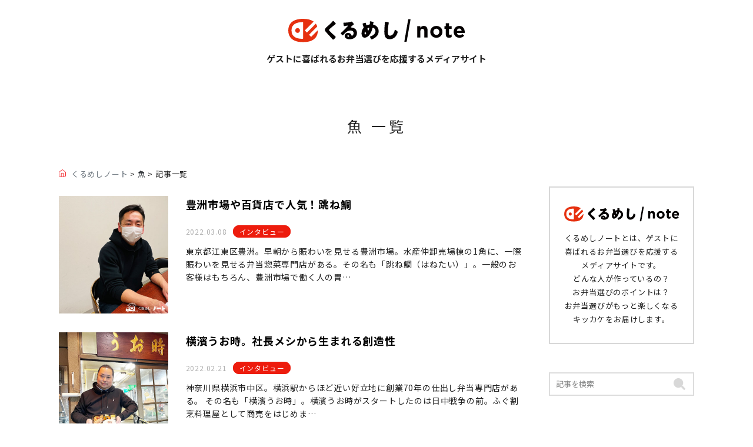

--- FILE ---
content_type: text/html; charset=UTF-8
request_url: https://note.kurumesi-bentou.com/tag/%E9%AD%9A/
body_size: 20847
content:
<!DOCTYPE html>
<html lang="ja">
<head prefix="og: http://ogp.me/ns#">

<meta charset="utf-8"><!--エンコードがUTF-8であることを指定-->
<meta name="viewport" content="width=device-width, initial-scale=1.0"><!--viewportの設定-->
 
<!--noindexの設定-->
	<meta name="robots" content="noindex">
 
<!--メタタグに出力する内容を変数に格納-->
 
<!--メタデータをHTML上に出力-->
<title>魚の記事一覧 | くるめしノート</title>
<meta name="description" content="タグ『魚』の記事一覧ページです。">
<meta name="keywords" content="BENTOBEN - 弁当弁 -,くるめし店舗紹介,インタビュー,ピックアップ,ロケ弁大賞">
<meta property="og:type" content="website">
<meta property="og:locale" content="ja_JP">
<meta property="og:title" content="魚の記事一覧">
<meta property="og:url" content="https://note.kurumesi-bentou.com/tag/%E9%AD%9A/">
<meta property="og:description" content="タグ『魚』の記事一覧ページです。">
<meta property="og:image" content="https://note.kurumesi-bentou.com/wp-content/themes/owned//img/logo-new220801.svg">
<meta property="og:site_name" content="くるめしノート">
 
<meta name="twitter:site" content="">
<meta name="twitter:card" content="summary">
<meta name="twitter:creator" content="">
<meta name="twitter:description" content="タグ『魚』の記事一覧ページです。">
<meta name="twitter:image:src" content="https://note.kurumesi-bentou.com/wp-content/themes/owned//img/logo-new220801.svg">

<!--アイコン-->
<link rel="icon" type="image/svg+xml" href="https://note.kurumesi-bentou.com/wp-content/themes/owned/img/favicon-new220801.svg">
<link rel="apple-touch-icon" href="https://note.kurumesi-bentou.com/wp-content/themes/owned/img/logo-new220801.svg">
<link rel="icon" type="image/png" size="256x256" href="https://note.kurumesi-bentou.com/wp-content/themes/owned/img/favicon-new220801.svg">
 
<title>魚 &#8211; くるめしノート</title>
<meta name='robots' content='max-image-preview:large' />
<link rel='dns-prefetch' href='//ajax.googleapis.com' />
<link rel='dns-prefetch' href='//www.googletagmanager.com' />
<link rel="alternate" type="application/rss+xml" title="くるめしノート &raquo; フィード" href="https://note.kurumesi-bentou.com/feed/" />
<link rel="alternate" type="application/rss+xml" title="くるめしノート &raquo; コメントフィード" href="https://note.kurumesi-bentou.com/comments/feed/" />
<link rel="alternate" type="application/rss+xml" title="くるめしノート &raquo; 魚 タグのフィード" href="https://note.kurumesi-bentou.com/tag/%e9%ad%9a/feed/" />
<style id='wp-img-auto-sizes-contain-inline-css'>
img:is([sizes=auto i],[sizes^="auto," i]){contain-intrinsic-size:3000px 1500px}
/*# sourceURL=wp-img-auto-sizes-contain-inline-css */
</style>
<style id='wp-emoji-styles-inline-css'>

	img.wp-smiley, img.emoji {
		display: inline !important;
		border: none !important;
		box-shadow: none !important;
		height: 1em !important;
		width: 1em !important;
		margin: 0 0.07em !important;
		vertical-align: -0.1em !important;
		background: none !important;
		padding: 0 !important;
	}
/*# sourceURL=wp-emoji-styles-inline-css */
</style>
<style id='wp-block-library-inline-css'>
:root{--wp-block-synced-color:#7a00df;--wp-block-synced-color--rgb:122,0,223;--wp-bound-block-color:var(--wp-block-synced-color);--wp-editor-canvas-background:#ddd;--wp-admin-theme-color:#007cba;--wp-admin-theme-color--rgb:0,124,186;--wp-admin-theme-color-darker-10:#006ba1;--wp-admin-theme-color-darker-10--rgb:0,107,160.5;--wp-admin-theme-color-darker-20:#005a87;--wp-admin-theme-color-darker-20--rgb:0,90,135;--wp-admin-border-width-focus:2px}@media (min-resolution:192dpi){:root{--wp-admin-border-width-focus:1.5px}}.wp-element-button{cursor:pointer}:root .has-very-light-gray-background-color{background-color:#eee}:root .has-very-dark-gray-background-color{background-color:#313131}:root .has-very-light-gray-color{color:#eee}:root .has-very-dark-gray-color{color:#313131}:root .has-vivid-green-cyan-to-vivid-cyan-blue-gradient-background{background:linear-gradient(135deg,#00d084,#0693e3)}:root .has-purple-crush-gradient-background{background:linear-gradient(135deg,#34e2e4,#4721fb 50%,#ab1dfe)}:root .has-hazy-dawn-gradient-background{background:linear-gradient(135deg,#faaca8,#dad0ec)}:root .has-subdued-olive-gradient-background{background:linear-gradient(135deg,#fafae1,#67a671)}:root .has-atomic-cream-gradient-background{background:linear-gradient(135deg,#fdd79a,#004a59)}:root .has-nightshade-gradient-background{background:linear-gradient(135deg,#330968,#31cdcf)}:root .has-midnight-gradient-background{background:linear-gradient(135deg,#020381,#2874fc)}:root{--wp--preset--font-size--normal:16px;--wp--preset--font-size--huge:42px}.has-regular-font-size{font-size:1em}.has-larger-font-size{font-size:2.625em}.has-normal-font-size{font-size:var(--wp--preset--font-size--normal)}.has-huge-font-size{font-size:var(--wp--preset--font-size--huge)}.has-text-align-center{text-align:center}.has-text-align-left{text-align:left}.has-text-align-right{text-align:right}.has-fit-text{white-space:nowrap!important}#end-resizable-editor-section{display:none}.aligncenter{clear:both}.items-justified-left{justify-content:flex-start}.items-justified-center{justify-content:center}.items-justified-right{justify-content:flex-end}.items-justified-space-between{justify-content:space-between}.screen-reader-text{border:0;clip-path:inset(50%);height:1px;margin:-1px;overflow:hidden;padding:0;position:absolute;width:1px;word-wrap:normal!important}.screen-reader-text:focus{background-color:#ddd;clip-path:none;color:#444;display:block;font-size:1em;height:auto;left:5px;line-height:normal;padding:15px 23px 14px;text-decoration:none;top:5px;width:auto;z-index:100000}html :where(.has-border-color){border-style:solid}html :where([style*=border-top-color]){border-top-style:solid}html :where([style*=border-right-color]){border-right-style:solid}html :where([style*=border-bottom-color]){border-bottom-style:solid}html :where([style*=border-left-color]){border-left-style:solid}html :where([style*=border-width]){border-style:solid}html :where([style*=border-top-width]){border-top-style:solid}html :where([style*=border-right-width]){border-right-style:solid}html :where([style*=border-bottom-width]){border-bottom-style:solid}html :where([style*=border-left-width]){border-left-style:solid}html :where(img[class*=wp-image-]){height:auto;max-width:100%}:where(figure){margin:0 0 1em}html :where(.is-position-sticky){--wp-admin--admin-bar--position-offset:var(--wp-admin--admin-bar--height,0px)}@media screen and (max-width:600px){html :where(.is-position-sticky){--wp-admin--admin-bar--position-offset:0px}}

/*# sourceURL=wp-block-library-inline-css */
</style><style id='global-styles-inline-css'>
:root{--wp--preset--aspect-ratio--square: 1;--wp--preset--aspect-ratio--4-3: 4/3;--wp--preset--aspect-ratio--3-4: 3/4;--wp--preset--aspect-ratio--3-2: 3/2;--wp--preset--aspect-ratio--2-3: 2/3;--wp--preset--aspect-ratio--16-9: 16/9;--wp--preset--aspect-ratio--9-16: 9/16;--wp--preset--color--black: #000000;--wp--preset--color--cyan-bluish-gray: #abb8c3;--wp--preset--color--white: #fff;--wp--preset--color--pale-pink: #f78da7;--wp--preset--color--vivid-red: #cf2e2e;--wp--preset--color--luminous-vivid-orange: #ff6900;--wp--preset--color--luminous-vivid-amber: #fcb900;--wp--preset--color--light-green-cyan: #7bdcb5;--wp--preset--color--vivid-green-cyan: #00d084;--wp--preset--color--pale-cyan-blue: #8ed1fc;--wp--preset--color--vivid-cyan-blue: #0693e3;--wp--preset--color--vivid-purple: #9b51e0;--wp--preset--color--blue: #007bff;--wp--preset--color--indigo: #6610f2;--wp--preset--color--purple: #5533ff;--wp--preset--color--pink: #e83e8c;--wp--preset--color--red: #dc3545;--wp--preset--color--orange: #fd7e14;--wp--preset--color--yellow: #ffc107;--wp--preset--color--green: #28a745;--wp--preset--color--teal: #20c997;--wp--preset--color--cyan: #17a2b8;--wp--preset--color--gray: #6c757d;--wp--preset--color--gray-dark: #343a40;--wp--preset--gradient--vivid-cyan-blue-to-vivid-purple: linear-gradient(135deg,rgb(6,147,227) 0%,rgb(155,81,224) 100%);--wp--preset--gradient--light-green-cyan-to-vivid-green-cyan: linear-gradient(135deg,rgb(122,220,180) 0%,rgb(0,208,130) 100%);--wp--preset--gradient--luminous-vivid-amber-to-luminous-vivid-orange: linear-gradient(135deg,rgb(252,185,0) 0%,rgb(255,105,0) 100%);--wp--preset--gradient--luminous-vivid-orange-to-vivid-red: linear-gradient(135deg,rgb(255,105,0) 0%,rgb(207,46,46) 100%);--wp--preset--gradient--very-light-gray-to-cyan-bluish-gray: linear-gradient(135deg,rgb(238,238,238) 0%,rgb(169,184,195) 100%);--wp--preset--gradient--cool-to-warm-spectrum: linear-gradient(135deg,rgb(74,234,220) 0%,rgb(151,120,209) 20%,rgb(207,42,186) 40%,rgb(238,44,130) 60%,rgb(251,105,98) 80%,rgb(254,248,76) 100%);--wp--preset--gradient--blush-light-purple: linear-gradient(135deg,rgb(255,206,236) 0%,rgb(152,150,240) 100%);--wp--preset--gradient--blush-bordeaux: linear-gradient(135deg,rgb(254,205,165) 0%,rgb(254,45,45) 50%,rgb(107,0,62) 100%);--wp--preset--gradient--luminous-dusk: linear-gradient(135deg,rgb(255,203,112) 0%,rgb(199,81,192) 50%,rgb(65,88,208) 100%);--wp--preset--gradient--pale-ocean: linear-gradient(135deg,rgb(255,245,203) 0%,rgb(182,227,212) 50%,rgb(51,167,181) 100%);--wp--preset--gradient--electric-grass: linear-gradient(135deg,rgb(202,248,128) 0%,rgb(113,206,126) 100%);--wp--preset--gradient--midnight: linear-gradient(135deg,rgb(2,3,129) 0%,rgb(40,116,252) 100%);--wp--preset--font-size--small: 13px;--wp--preset--font-size--medium: 20px;--wp--preset--font-size--large: 36px;--wp--preset--font-size--x-large: 42px;--wp--preset--spacing--20: 0.44rem;--wp--preset--spacing--30: 0.67rem;--wp--preset--spacing--40: 1rem;--wp--preset--spacing--50: 1.5rem;--wp--preset--spacing--60: 2.25rem;--wp--preset--spacing--70: 3.38rem;--wp--preset--spacing--80: 5.06rem;--wp--preset--shadow--natural: 6px 6px 9px rgba(0, 0, 0, 0.2);--wp--preset--shadow--deep: 12px 12px 50px rgba(0, 0, 0, 0.4);--wp--preset--shadow--sharp: 6px 6px 0px rgba(0, 0, 0, 0.2);--wp--preset--shadow--outlined: 6px 6px 0px -3px rgb(255, 255, 255), 6px 6px rgb(0, 0, 0);--wp--preset--shadow--crisp: 6px 6px 0px rgb(0, 0, 0);}:where(.is-layout-flex){gap: 0.5em;}:where(.is-layout-grid){gap: 0.5em;}body .is-layout-flex{display: flex;}.is-layout-flex{flex-wrap: wrap;align-items: center;}.is-layout-flex > :is(*, div){margin: 0;}body .is-layout-grid{display: grid;}.is-layout-grid > :is(*, div){margin: 0;}:where(.wp-block-columns.is-layout-flex){gap: 2em;}:where(.wp-block-columns.is-layout-grid){gap: 2em;}:where(.wp-block-post-template.is-layout-flex){gap: 1.25em;}:where(.wp-block-post-template.is-layout-grid){gap: 1.25em;}.has-black-color{color: var(--wp--preset--color--black) !important;}.has-cyan-bluish-gray-color{color: var(--wp--preset--color--cyan-bluish-gray) !important;}.has-white-color{color: var(--wp--preset--color--white) !important;}.has-pale-pink-color{color: var(--wp--preset--color--pale-pink) !important;}.has-vivid-red-color{color: var(--wp--preset--color--vivid-red) !important;}.has-luminous-vivid-orange-color{color: var(--wp--preset--color--luminous-vivid-orange) !important;}.has-luminous-vivid-amber-color{color: var(--wp--preset--color--luminous-vivid-amber) !important;}.has-light-green-cyan-color{color: var(--wp--preset--color--light-green-cyan) !important;}.has-vivid-green-cyan-color{color: var(--wp--preset--color--vivid-green-cyan) !important;}.has-pale-cyan-blue-color{color: var(--wp--preset--color--pale-cyan-blue) !important;}.has-vivid-cyan-blue-color{color: var(--wp--preset--color--vivid-cyan-blue) !important;}.has-vivid-purple-color{color: var(--wp--preset--color--vivid-purple) !important;}.has-black-background-color{background-color: var(--wp--preset--color--black) !important;}.has-cyan-bluish-gray-background-color{background-color: var(--wp--preset--color--cyan-bluish-gray) !important;}.has-white-background-color{background-color: var(--wp--preset--color--white) !important;}.has-pale-pink-background-color{background-color: var(--wp--preset--color--pale-pink) !important;}.has-vivid-red-background-color{background-color: var(--wp--preset--color--vivid-red) !important;}.has-luminous-vivid-orange-background-color{background-color: var(--wp--preset--color--luminous-vivid-orange) !important;}.has-luminous-vivid-amber-background-color{background-color: var(--wp--preset--color--luminous-vivid-amber) !important;}.has-light-green-cyan-background-color{background-color: var(--wp--preset--color--light-green-cyan) !important;}.has-vivid-green-cyan-background-color{background-color: var(--wp--preset--color--vivid-green-cyan) !important;}.has-pale-cyan-blue-background-color{background-color: var(--wp--preset--color--pale-cyan-blue) !important;}.has-vivid-cyan-blue-background-color{background-color: var(--wp--preset--color--vivid-cyan-blue) !important;}.has-vivid-purple-background-color{background-color: var(--wp--preset--color--vivid-purple) !important;}.has-black-border-color{border-color: var(--wp--preset--color--black) !important;}.has-cyan-bluish-gray-border-color{border-color: var(--wp--preset--color--cyan-bluish-gray) !important;}.has-white-border-color{border-color: var(--wp--preset--color--white) !important;}.has-pale-pink-border-color{border-color: var(--wp--preset--color--pale-pink) !important;}.has-vivid-red-border-color{border-color: var(--wp--preset--color--vivid-red) !important;}.has-luminous-vivid-orange-border-color{border-color: var(--wp--preset--color--luminous-vivid-orange) !important;}.has-luminous-vivid-amber-border-color{border-color: var(--wp--preset--color--luminous-vivid-amber) !important;}.has-light-green-cyan-border-color{border-color: var(--wp--preset--color--light-green-cyan) !important;}.has-vivid-green-cyan-border-color{border-color: var(--wp--preset--color--vivid-green-cyan) !important;}.has-pale-cyan-blue-border-color{border-color: var(--wp--preset--color--pale-cyan-blue) !important;}.has-vivid-cyan-blue-border-color{border-color: var(--wp--preset--color--vivid-cyan-blue) !important;}.has-vivid-purple-border-color{border-color: var(--wp--preset--color--vivid-purple) !important;}.has-vivid-cyan-blue-to-vivid-purple-gradient-background{background: var(--wp--preset--gradient--vivid-cyan-blue-to-vivid-purple) !important;}.has-light-green-cyan-to-vivid-green-cyan-gradient-background{background: var(--wp--preset--gradient--light-green-cyan-to-vivid-green-cyan) !important;}.has-luminous-vivid-amber-to-luminous-vivid-orange-gradient-background{background: var(--wp--preset--gradient--luminous-vivid-amber-to-luminous-vivid-orange) !important;}.has-luminous-vivid-orange-to-vivid-red-gradient-background{background: var(--wp--preset--gradient--luminous-vivid-orange-to-vivid-red) !important;}.has-very-light-gray-to-cyan-bluish-gray-gradient-background{background: var(--wp--preset--gradient--very-light-gray-to-cyan-bluish-gray) !important;}.has-cool-to-warm-spectrum-gradient-background{background: var(--wp--preset--gradient--cool-to-warm-spectrum) !important;}.has-blush-light-purple-gradient-background{background: var(--wp--preset--gradient--blush-light-purple) !important;}.has-blush-bordeaux-gradient-background{background: var(--wp--preset--gradient--blush-bordeaux) !important;}.has-luminous-dusk-gradient-background{background: var(--wp--preset--gradient--luminous-dusk) !important;}.has-pale-ocean-gradient-background{background: var(--wp--preset--gradient--pale-ocean) !important;}.has-electric-grass-gradient-background{background: var(--wp--preset--gradient--electric-grass) !important;}.has-midnight-gradient-background{background: var(--wp--preset--gradient--midnight) !important;}.has-small-font-size{font-size: var(--wp--preset--font-size--small) !important;}.has-medium-font-size{font-size: var(--wp--preset--font-size--medium) !important;}.has-large-font-size{font-size: var(--wp--preset--font-size--large) !important;}.has-x-large-font-size{font-size: var(--wp--preset--font-size--x-large) !important;}
/*# sourceURL=global-styles-inline-css */
</style>

<style id='classic-theme-styles-inline-css'>
/*! This file is auto-generated */
.wp-block-button__link{color:#fff;background-color:#32373c;border-radius:9999px;box-shadow:none;text-decoration:none;padding:calc(.667em + 2px) calc(1.333em + 2px);font-size:1.125em}.wp-block-file__button{background:#32373c;color:#fff;text-decoration:none}
/*# sourceURL=/wp-includes/css/classic-themes.min.css */
</style>
<link rel='stylesheet' id='toc-screen-css' href='https://note.kurumesi-bentou.com/wp-content/plugins/table-of-contents-plus/screen.min.css' media='all' />
<style id='toc-screen-inline-css'>
div#toc_container {background: #FFFFFF;border: 1px solid #ED1C0D;width: 100%;}
/*# sourceURL=toc-screen-inline-css */
</style>
<link rel='stylesheet' id='wordpress-popular-posts-css-css' href='https://note.kurumesi-bentou.com/wp-content/plugins/wordpress-popular-posts/assets/css/wpp.css' media='all' />
<link rel='stylesheet' id='child-understrap-styles-css' href='https://note.kurumesi-bentou.com/wp-content/themes/owned/css/child-theme.css' media='all' />
<link rel='stylesheet' id='style-aos-css' href='https://note.kurumesi-bentou.com/wp-content/themes/owned/js/aos/aos.css' media='all' />
<script src="//ajax.googleapis.com/ajax/libs/jquery/3.3.1/jquery.min.js" id="jquery-js"></script>
<script id="wpp-json" type="application/json">
{"sampling_active":0,"sampling_rate":100,"ajax_url":"https:\/\/note.kurumesi-bentou.com\/wp-json\/wordpress-popular-posts\/v1\/popular-posts","api_url":"https:\/\/note.kurumesi-bentou.com\/wp-json\/wordpress-popular-posts","ID":0,"token":"66e8bbec84","lang":0,"debug":0}
//# sourceURL=wpp-json
</script>
<script src="https://note.kurumesi-bentou.com/wp-content/plugins/wordpress-popular-posts/assets/js/wpp.min.js" id="wpp-js-js"></script>
<script src="https://note.kurumesi-bentou.com/wp-content/themes/owned/js/aos/aos.js" id="script-aos-js"></script>

<!-- Site Kit によって追加された Google タグ（gtag.js）スニペット -->
<!-- Google アナリティクス スニペット (Site Kit が追加) -->
<script src="https://www.googletagmanager.com/gtag/js?id=GT-5NXQWXF" id="google_gtagjs-js" async></script>
<script id="google_gtagjs-js-after">
window.dataLayer = window.dataLayer || [];function gtag(){dataLayer.push(arguments);}
gtag("set","linker",{"domains":["note.kurumesi-bentou.com"]});
gtag("js", new Date());
gtag("set", "developer_id.dZTNiMT", true);
gtag("config", "GT-5NXQWXF");
 window._googlesitekit = window._googlesitekit || {}; window._googlesitekit.throttledEvents = []; window._googlesitekit.gtagEvent = (name, data) => { var key = JSON.stringify( { name, data } ); if ( !! window._googlesitekit.throttledEvents[ key ] ) { return; } window._googlesitekit.throttledEvents[ key ] = true; setTimeout( () => { delete window._googlesitekit.throttledEvents[ key ]; }, 5 ); gtag( "event", name, { ...data, event_source: "site-kit" } ); }; 
//# sourceURL=google_gtagjs-js-after
</script>
<link rel="https://api.w.org/" href="https://note.kurumesi-bentou.com/wp-json/" /><link rel="alternate" title="JSON" type="application/json" href="https://note.kurumesi-bentou.com/wp-json/wp/v2/tags/27" /><link rel="EditURI" type="application/rsd+xml" title="RSD" href="https://note.kurumesi-bentou.com/xmlrpc.php?rsd" />
<meta name="generator" content="WordPress 6.9" />
<meta name="cdp-version" content="1.2.7" /><meta name="generator" content="Site Kit by Google 1.166.0" />            <style id="wpp-loading-animation-styles">@-webkit-keyframes bgslide{from{background-position-x:0}to{background-position-x:-200%}}@keyframes bgslide{from{background-position-x:0}to{background-position-x:-200%}}.wpp-widget-placeholder,.wpp-widget-block-placeholder{margin:0 auto;width:60px;height:3px;background:#dd3737;background:linear-gradient(90deg,#dd3737 0%,#571313 10%,#dd3737 100%);background-size:200% auto;border-radius:3px;-webkit-animation:bgslide 1s infinite linear;animation:bgslide 1s infinite linear}</style>
            <link rel="canonical" href="https://note.kurumesi-bentou.com/tag/%e9%ad%9a/">
<meta name="mobile-web-app-capable" content="yes">
<meta name="apple-mobile-web-app-capable" content="yes">
<meta name="apple-mobile-web-app-title" content="くるめしノート - ゲストに喜ばれるお弁当選びを応援するメディアサイト">

<!-- Google タグ マネージャー スニペット (Site Kit が追加) -->
<script>
			( function( w, d, s, l, i ) {
				w[l] = w[l] || [];
				w[l].push( {'gtm.start': new Date().getTime(), event: 'gtm.js'} );
				var f = d.getElementsByTagName( s )[0],
					j = d.createElement( s ), dl = l != 'dataLayer' ? '&l=' + l : '';
				j.async = true;
				j.src = 'https://www.googletagmanager.com/gtm.js?id=' + i + dl;
				f.parentNode.insertBefore( j, f );
			} )( window, document, 'script', 'dataLayer', 'GTM-MCT2L76' );
			
</script>

<!-- (ここまで) Google タグ マネージャー スニペット (Site Kit が追加) -->
<link rel="icon" href="https://note.kurumesi-bentou.com/wp-content/uploads/2025/12/1765850373-32x32.png" sizes="32x32" />
<link rel="icon" href="https://note.kurumesi-bentou.com/wp-content/uploads/2025/12/1765850373-192x192.png" sizes="192x192" />
<link rel="apple-touch-icon" href="https://note.kurumesi-bentou.com/wp-content/uploads/2025/12/1765850373-180x180.png" />
<meta name="msapplication-TileImage" content="https://note.kurumesi-bentou.com/wp-content/uploads/2025/12/1765850373-270x270.png" />
		<style id="wp-custom-css">
			/* topスライダー */
.home section#pickup .container .pickup-content .pickup-thumbnail img{
    height: auto;
}

.home section#pickup .container .pickup-content .pickup-thumbnail .pickup-title{
    min-height: auto;
    padding: 1em 2em;
}

/* sp */

@media screen and (max-width: 480px) {
    section#news .row .post{
        flex: 0 0 100%;
        max-width: 100%;
        padding: 0;
    }
    #news article a .newsbox .post_eyecatch{
        padding-top: 56.25%;
        height: 0;
    }
}		</style>
		<!--システム・プラグイン用-->
</head>

<body class="archive tag tag-27 wp-embed-responsive wp-theme-understrap wp-child-theme-owned hfeed understrap-has-sidebar">

		<!-- Google タグ マネージャー (noscript) スニペット (Site Kit が追加) -->
		<noscript>
			<iframe src="https://www.googletagmanager.com/ns.html?id=GTM-MCT2L76" height="0" width="0" style="display:none;visibility:hidden"></iframe>
		</noscript>
		<!-- (ここまで) Google タグ マネージャー (noscript) スニペット (Site Kit が追加) -->
		
<!-- navbar -->
<div id="wrapper-navbar" itemscope itemtype="http://schema.org/WebSite">

		<a class="skip-link sr-only sr-only-focusable" href="#content">コンテンツへスキップ</a>

	<!-- navbar -->
	<nav id="header" class="navbar navbar-expand-md w-100">
		
		<div class="row menu-wrap">
			
				<div class="sitetitle row flex-column align-items-center">
					<a rel="home" href="https://note.kurumesi-bentou.com/" title="くるめしノート" itemprop="url">
						<img class="d-block" src="https://note.kurumesi-bentou.com/wp-content/themes/owned//img/logo-new220801.svg" alt="くるめしノート">
					</a>
											<span class="navbar-brand">ゲストに喜ばれるお弁当選びを応援するメディアサイト</span>
									</div>
			
		</div><!-- /menu-wrap -->

	</nav>

</div>
<section id="page-archive">
	
	<div class="container" tabindex="-1">
	
		<header class="entry-header">
	
			<h1 class="entry-title">魚 一覧</h1>
	
		</header><!-- .entry-header -->
		
	</div>
	
</section>

		
		<div class="container">	
				<div class="breadcrumbs" typeof="BreadcrumbList" vocab="https://schema.org/">
					<a href="https://note.kurumesi-bentou.com/"><img class="d-inline-block" src="https://note.kurumesi-bentou.com/wp-content/themes/owned/img/home.svg" alt="home"></a><!-- Breadcrumb NavXT 7.0.2 -->
<span property="itemListElement" typeof="ListItem"><a property="item" typeof="WebPage" title="Go to くるめしノート." href="https://note.kurumesi-bentou.com" class="home" ><span property="name">くるめしノート</span></a><meta property="position" content="1"></span> &gt; <span property="itemListElement" typeof="ListItem"><span property="name" class="archive taxonomy post_tag current-item">魚</span><meta property="url" content="https://note.kurumesi-bentou.com/tag/%e9%ad%9a/"><meta property="position" content="2"></span> > 記事一覧
				</div>
		</div>
		
		

<div class="wrapper" id="archive-wrapper">

	<div class="container" id="content" tabindex="-1">
	
		<main class="site-main" id="main">

			<div class="row">
			
				<!-- Do the left sidebar check -->
				

<div class="col-lg-9 content-area " id="primary">
			
									
																	
								


<article class="col-6 col-md-12 block post-1053 post type-post status-publish format-standard has-post-thumbnail hentry category-interview tag-116 tag-33 tag-11 tag-27 tag-17 post-0" id="post-1053">

	
	<a href="https://note.kurumesi-bentou.com/hanetai/" rel="bookmark">

		
		<div class="newsbox row">
			
			<div class="col-md-3">
									<div class="post_eyecatch" style="background-image: url(https://note.kurumesi-bentou.com/wp-content/uploads/2022/03/1646718615.jpg)"></div>
							</div>
			
			<div class="col-md-9">

									<h3>
						豊洲市場や百貨店で人気！跳ね鯛					</h3>
							
				<div class="row align-items-baseline">

					<time class="date">
						2022.03.08	<!--
												<i class="fas fa-sync" title="最終更新日"></i>&nbsp;2024/11/08							-->
					</time>
					<object class="catbtn"><ul class="post-categories">
	<li><a href="https://note.kurumesi-bentou.com/category/interview/" rel="category tag">インタビュー</a></li></ul></object>


<!-- <li><a href="https://note.kurumesi-bentou.com/tag/altoto/">altoto</a></li> -->


<!-- <li><a href="https://note.kurumesi-bentou.com/tag/audi/">Audi</a></li> -->


<!-- <li><a href="https://note.kurumesi-bentou.com/tag/cm%e5%88%b6%e4%bd%9c/">CM制作</a></li> -->


<!-- <li><a href="https://note.kurumesi-bentou.com/tag/dj/">DJ</a></li> -->


<!-- <li><a href="https://note.kurumesi-bentou.com/tag/ex%e3%82%b9%e3%82%bf%e3%82%b8%e3%82%aa%e9%ba%b9%e7%94%ba/">EXスタジオ麹町</a></li> -->


<!-- <li><a href="https://note.kurumesi-bentou.com/tag/it/">IT</a></li> -->


<!-- <li><a href="https://note.kurumesi-bentou.com/tag/kiyoshi/">kiyoshi</a></li> -->


<!-- <li><a href="https://note.kurumesi-bentou.com/tag/omtrak/">OmtRak</a></li> -->


<!-- <li><a href="https://note.kurumesi-bentou.com/tag/pickup/">pickup</a></li> -->


<!-- <li><a href="https://note.kurumesi-bentou.com/tag/pop/">POP</a></li> -->


<!-- <li><a href="https://note.kurumesi-bentou.com/tag/sns/">SNS</a></li> -->


<!-- <li><a href="https://note.kurumesi-bentou.com/tag/tete/">tete</a></li> -->


<!-- <li><a href="https://note.kurumesi-bentou.com/tag/texmex/">TEXMEX</a></li> -->


<!-- <li><a href="https://note.kurumesi-bentou.com/tag/worlddiner/">WORLDDINER</a></li> -->


<!-- <li><a href="https://note.kurumesi-bentou.com/tag/%e3%81%82%e3%81%bf%e5%9f%8e/">あみ城</a></li> -->


<!-- <li><a href="https://note.kurumesi-bentou.com/tag/%e3%81%84%e3%81%a1%e3%81%ae%e3%82%84/">いちのや</a></li> -->


<!-- <li><a href="https://note.kurumesi-bentou.com/tag/%e3%81%86%e3%81%ad%e4%b9%83/">うね乃</a></li> -->


<!-- <li><a href="https://note.kurumesi-bentou.com/tag/%e3%81%88%e3%81%b3%e5%af%bf%e5%b1%8b/">えび寿屋</a></li> -->


<!-- <li><a href="https://note.kurumesi-bentou.com/tag/%e3%81%8a%e3%81%93%e3%82%8f/">おこわ</a></li> -->


<!-- <li><a href="https://note.kurumesi-bentou.com/tag/%e3%81%8a%e3%81%97%e3%82%83%e3%82%8c%e5%bc%81%e5%bd%93/">おしゃれ弁当</a></li> -->


<!-- <li><a href="https://note.kurumesi-bentou.com/tag/%e3%81%8a%e3%81%a7%e3%82%93/">おでん</a></li> -->


<!-- <li><a href="https://note.kurumesi-bentou.com/tag/%e3%81%8a%e3%81%ab%e3%81%8e%e3%82%8a/">おにぎり</a></li> -->


<!-- <li><a href="https://note.kurumesi-bentou.com/tag/%e3%81%8a%e3%81%ab%e3%81%8e%e3%82%8a%e3%83%87%e3%83%aa%e3%83%90%e3%83%aa%e3%83%bc/">おにぎりデリバリー</a></li> -->


<!-- <li><a href="https://note.kurumesi-bentou.com/tag/%e3%81%8a%e3%81%ab%e3%81%8e%e3%82%8a%e5%bc%81%e5%bd%93/">おにぎり弁当</a></li> -->


<!-- <li><a href="https://note.kurumesi-bentou.com/tag/%e3%81%8a%e3%81%b0%e3%82%93%e3%81%96%e3%81%84/">おばんざい</a></li> -->


<!-- <li><a href="https://note.kurumesi-bentou.com/tag/%e3%81%8a%e3%82%82%e3%81%a6%e3%81%aa%e3%81%97/">おもてなし</a></li> -->


<!-- <li><a href="https://note.kurumesi-bentou.com/tag/%e3%81%8a%e3%82%82%e3%81%a6%e3%81%aa%e3%81%97%e5%bc%81%e5%bd%93/">おもてなし弁当</a></li> -->


<!-- <li><a href="https://note.kurumesi-bentou.com/tag/%e3%81%8a%e5%bc%81%e5%bd%93/">お弁当</a></li> -->


<!-- <li><a href="https://note.kurumesi-bentou.com/tag/%e3%81%8a%e7%b1%b3/">お米</a></li> -->


<!-- <li><a href="https://note.kurumesi-bentou.com/tag/%e3%81%8a%e8%82%89%e5%8d%9a%e5%a3%ab/">お肉博士</a></li> -->


<!-- <li><a href="https://note.kurumesi-bentou.com/tag/%e3%81%8a%e8%8a%b1%e8%a6%8b/">お花見</a></li> -->


<!-- <li><a href="https://note.kurumesi-bentou.com/tag/%e3%81%94%e9%a3%af/">ご飯</a></li> -->


<!-- <li><a href="https://note.kurumesi-bentou.com/tag/%e3%81%99%e3%81%8d%e7%84%bc/">すき焼</a></li> -->


<!-- <li><a href="https://note.kurumesi-bentou.com/tag/%e3%81%99%e3%81%8d%e7%84%bc%e3%81%8d%e5%bc%81%e5%bd%93/">すき焼き弁当</a></li> -->


<!-- <li><a href="https://note.kurumesi-bentou.com/tag/%e3%81%a0%e3%81%97%e5%b7%bb%e3%81%8d/">だし巻き</a></li> -->


<!-- <li><a href="https://note.kurumesi-bentou.com/tag/%e3%81%a0%e3%81%97%e5%b7%bb%e3%81%8d%e5%8d%b5/">だし巻き卵</a></li> -->


<!-- <li><a href="https://note.kurumesi-bentou.com/tag/%e3%81%a8%e3%82%93%e3%81%8b%e3%81%a4%e3%81%af%e3%82%84%e3%81%bf/">とんかつはやみ</a></li> -->


<!-- <li><a href="https://note.kurumesi-bentou.com/tag/%e3%81%a8%e3%82%93%e3%81%8b%e3%81%a4%e5%bc%81%e5%bd%93/">とんかつ弁当</a></li> -->


<!-- <li><a href="https://note.kurumesi-bentou.com/tag/%e3%81%aa%e3%81%8b%e3%81%96%e3%81%a8/">なかざと</a></li> -->


<!-- <li><a href="https://note.kurumesi-bentou.com/tag/%e3%81%ab%e3%81%bb%e3%82%93%e3%81%b0%e3%81%97%e6%b5%b7%e8%8b%94%e5%bc%81%e5%bd%93/">にほんばし海苔弁当</a></li> -->


<!-- <li><a href="https://note.kurumesi-bentou.com/tag/%e3%81%ae%e3%81%a3%e3%81%91%e3%81%a6%e3%81%9f%e3%82%89%e3%81%b5%e3%81%8f/">のっけてたらふく</a></li> -->


<!-- <li><a href="https://note.kurumesi-bentou.com/tag/%e3%81%ae%e3%81%a3%e3%81%91%e5%bc%81/">のっけ弁</a></li> -->


<!-- <li><a href="https://note.kurumesi-bentou.com/tag/%e3%81%ae%e3%81%a3%e3%81%91%e5%bc%81%e5%bd%93/">のっけ弁当</a></li> -->


<!-- <li><a href="https://note.kurumesi-bentou.com/tag/%e3%81%ae%e3%82%8a%e5%bc%81/">のり弁</a></li> -->


<!-- <li><a href="https://note.kurumesi-bentou.com/tag/%e3%81%ae%e3%82%8a%e5%bc%81%e5%bd%93/">のり弁当</a></li> -->


<!-- <li><a href="https://note.kurumesi-bentou.com/tag/%e3%81%b5%e3%81%98%e3%83%b1%e8%8c%b6%e6%88%bf/">ふじヱ茶房</a></li> -->


<!-- <li><a href="https://note.kurumesi-bentou.com/tag/%e3%82%82%e3%81%86%e3%82%84%e3%82%93%e3%82%ab%e3%83%ac%e3%83%bc/">もうやんカレー</a></li> -->


<!-- <li><a href="https://note.kurumesi-bentou.com/tag/%e3%82%84%e3%81%98%e3%82%8d%e3%81%b9%e3%81%84/">やじろべい</a></li> -->


<!-- <li><a href="https://note.kurumesi-bentou.com/tag/%e3%82%8f%e3%81%9b%e3%81%a0%e3%81%ae%e5%bc%81%e5%bd%93%e5%b1%8b/">わせだの弁当屋</a></li> -->


<!-- <li><a href="https://note.kurumesi-bentou.com/tag/%e3%82%a2%e3%82%b8%e3%82%a2/">アジア</a></li> -->


<!-- <li><a href="https://note.kurumesi-bentou.com/tag/%e3%82%a2%e3%83%a1%e3%83%aa%e3%82%ab/">アメリカ</a></li> -->


<!-- <li><a href="https://note.kurumesi-bentou.com/tag/%e3%82%a2%e3%83%a1%e3%83%aa%e3%82%ab%e3%83%b3%e3%83%91%e3%82%a4/">アメリカンパイ</a></li> -->


<!-- <li><a href="https://note.kurumesi-bentou.com/tag/%e3%82%a2%e3%83%ab%e3%83%88%e3%83%88/">アルトト</a></li> -->


<!-- <li><a href="https://note.kurumesi-bentou.com/tag/%e3%82%a2%e3%83%bc%e3%83%a6%e3%83%ab%e3%83%b4%e3%82%a7%e3%83%bc%e3%83%80/">アーユルヴェーダ</a></li> -->


<!-- <li><a href="https://note.kurumesi-bentou.com/tag/%e3%82%a4%e3%82%ab%e3%83%8d/">イカネ</a></li> -->


<!-- <li><a href="https://note.kurumesi-bentou.com/tag/%e3%82%a4%e3%82%bf%e3%83%aa%e3%82%a2%e3%83%b3/">イタリアン</a></li> -->


<!-- <li><a href="https://note.kurumesi-bentou.com/tag/%e3%82%a4%e3%82%bf%e3%83%aa%e3%82%a2%e3%83%b3%e3%83%ad%e3%82%b1%e5%bc%81/">イタリアンロケ弁</a></li> -->


<!-- <li><a href="https://note.kurumesi-bentou.com/tag/%e3%82%a4%e3%83%99%e3%83%b3%e3%83%88/">イベント</a></li> -->


<!-- <li><a href="https://note.kurumesi-bentou.com/tag/%e3%82%a4%e3%83%b3%e3%82%bf%e3%83%93%e3%83%a5%e3%83%bc/">インタビュー</a></li> -->


<!-- <li><a href="https://note.kurumesi-bentou.com/tag/%e3%82%a8%e3%82%b3/">エコ</a></li> -->


<!-- <li><a href="https://note.kurumesi-bentou.com/tag/%e3%82%a8%e3%82%b9%e3%83%8b%e3%83%83%e3%82%af/">エスニック</a></li> -->


<!-- <li><a href="https://note.kurumesi-bentou.com/tag/%e3%82%aa%e3%82%b7%e3%83%a3%e3%83%ac/">オシャレ</a></li> -->


<!-- <li><a href="https://note.kurumesi-bentou.com/tag/%e3%82%aa%e3%82%b7%e3%83%a3%e3%83%ac%e5%bc%81%e5%bd%93/">オシャレ弁当</a></li> -->


<!-- <li><a href="https://note.kurumesi-bentou.com/tag/%e3%82%aa%e3%83%95%e3%82%a3%e3%82%b9%e8%a1%97/">オフィス街</a></li> -->


<!-- <li><a href="https://note.kurumesi-bentou.com/tag/%e3%82%aa%e3%83%a0%e3%83%88%e3%83%a9%e3%83%83%e3%82%af/">オムトラック</a></li> -->


<!-- <li><a href="https://note.kurumesi-bentou.com/tag/%e3%82%aa%e3%83%a0%e3%83%a9%e3%82%a4%e3%82%b9/">オムライス</a></li> -->


<!-- <li><a href="https://note.kurumesi-bentou.com/tag/%e3%82%aa%e3%83%aa%e3%82%b8%e3%83%8a%e3%83%ab/">オリジナル</a></li> -->


<!-- <li><a href="https://note.kurumesi-bentou.com/tag/%e3%82%aa%e3%83%bc%e3%82%ac%e3%83%8b%e3%83%83%e3%82%af/">オーガニック</a></li> -->


<!-- <li><a href="https://note.kurumesi-bentou.com/tag/%e3%82%aa%e3%83%bc%e3%83%89%e3%83%96%e3%83%ab/">オードブル</a></li> -->


<!-- <li><a href="https://note.kurumesi-bentou.com/tag/%e3%82%aa%e3%83%bc%e3%83%99%e3%83%ab%e3%82%b8%e3%83%bc%e3%83%8c/">オーベルジーヌ</a></li> -->


<!-- <li><a href="https://note.kurumesi-bentou.com/tag/%e3%82%ab%e3%83%95%e3%82%a7%e5%bc%81%e5%bd%93/">カフェ弁当</a></li> -->


<!-- <li><a href="https://note.kurumesi-bentou.com/tag/%e3%82%ab%e3%83%95%e3%82%a7%e9%a3%af/">カフェ飯</a></li> -->


<!-- <li><a href="https://note.kurumesi-bentou.com/tag/%e3%82%ab%e3%83%ac%e3%83%bc/">カレー</a></li> -->


<!-- <li><a href="https://note.kurumesi-bentou.com/tag/%e3%82%ab%e3%83%ac%e3%83%bc%e5%bc%81%e5%bd%93/">カレー弁当</a></li> -->


<!-- <li><a href="https://note.kurumesi-bentou.com/tag/%e3%82%ab%e3%83%bc%e3%83%9d%e3%83%a9%e3%83%b4%e3%82%a9%e3%83%bc%e3%83%ad/">カーポラヴォーロ</a></li> -->


<!-- <li><a href="https://note.kurumesi-bentou.com/tag/%e3%82%ac%e3%83%83%e3%83%84%e3%83%aa/">ガッツリ</a></li> -->


<!-- <li><a href="https://note.kurumesi-bentou.com/tag/%e3%82%ac%e3%83%ac%e3%83%83%e3%83%88%e3%82%b9%e3%82%bf%e3%83%b3%e3%83%89/">ガレットスタンド</a></li> -->


<!-- <li><a href="https://note.kurumesi-bentou.com/tag/%e3%82%ac%e3%83%b4%e3%82%a3%e3%82%a2%e3%83%ab/">ガヴィアル</a></li> -->


<!-- <li><a href="https://note.kurumesi-bentou.com/tag/%e3%82%ad%e3%83%83%e3%83%81%e3%83%b3%e3%81%b2%e3%81%be%e3%82%8f%e3%82%8a/">キッチンひまわり</a></li> -->


<!-- <li><a href="https://note.kurumesi-bentou.com/tag/%e3%82%ad%e3%83%83%e3%83%81%e3%83%b3%e3%82%ab%e3%83%bc/">キッチンカー</a></li> -->


<!-- <li><a href="https://note.kurumesi-bentou.com/tag/%e3%82%af%e3%83%a9%e3%82%a6%e3%83%89%e3%83%95%e3%82%a1%e3%83%b3%e3%83%87%e3%82%a3%e3%83%b3%e3%82%b0/">クラウドファンディング</a></li> -->


<!-- <li><a href="https://note.kurumesi-bentou.com/tag/%e3%82%af%e3%83%a9%e3%83%95%e3%83%88%e3%82%ab%e3%83%ac%e3%83%bc/">クラフトカレー</a></li> -->


<!-- <li><a href="https://note.kurumesi-bentou.com/tag/%e3%82%af%e3%83%aa%e3%82%b9%e3%83%94%e3%83%bc%e3%83%81%e3%82%ad%e3%83%b3/">クリスピーチキン</a></li> -->


<!-- <li><a href="https://note.kurumesi-bentou.com/tag/%e3%82%af%e3%83%aa%e3%83%bc%e3%83%a0%e3%82%b3%e3%83%ad%e3%83%83%e3%82%b1/">クリームコロッケ</a></li> -->


<!-- <li><a href="https://note.kurumesi-bentou.com/tag/%e3%82%b0%e3%83%83%e3%83%89%e3%83%a9%e3%83%83%e3%82%af%e3%82%ab%e3%83%aa%e3%83%bc/">グッドラックカリー</a></li> -->


<!-- <li><a href="https://note.kurumesi-bentou.com/tag/%e3%82%b0%e3%83%ab%e3%83%86%e3%83%b3%e3%83%95%e3%83%aa%e3%83%bc/">グルテンフリー</a></li> -->


<!-- <li><a href="https://note.kurumesi-bentou.com/tag/%e3%82%b3%e3%83%83%e3%83%9a%e3%83%91%e3%83%b3/">コッペパン</a></li> -->


<!-- <li><a href="https://note.kurumesi-bentou.com/tag/%e3%82%b3%e3%83%b3%e3%82%b5%e3%83%bc%e3%83%88/">コンサート</a></li> -->


<!-- <li><a href="https://note.kurumesi-bentou.com/tag/%e3%82%b4%e3%83%bc%e3%82%b4%e3%83%bc%e3%82%ab%e3%83%ac%e3%83%bc/">ゴーゴーカレー</a></li> -->


<!-- <li><a href="https://note.kurumesi-bentou.com/tag/%e3%82%b5%e3%83%a9%e3%83%80%e3%83%91%e3%82%b9%e3%82%bf/">サラダパスタ</a></li> -->


<!-- <li><a href="https://note.kurumesi-bentou.com/tag/%e3%82%b5%e3%83%b3%e3%83%89%e3%82%a4%e3%83%83%e3%83%81/">サンドイッチ</a></li> -->


<!-- <li><a href="https://note.kurumesi-bentou.com/tag/%e3%82%b5%e3%83%b3%e3%83%89%e3%82%a4%e3%83%83%e3%83%81%e3%82%b1%e3%83%bc%e3%82%bf%e3%83%aa%e3%83%b3%e3%82%b0/">サンドイッチケータリング</a></li> -->


<!-- <li><a href="https://note.kurumesi-bentou.com/tag/%e3%82%b5%e3%83%b3%e3%83%89%e3%82%a4%e3%83%83%e3%83%81%e3%83%9e%e3%83%b3/">サンドイッチマン</a></li> -->


<!-- <li><a href="https://note.kurumesi-bentou.com/tag/%e3%82%b5%e3%83%b3%e3%83%89%e3%82%a6%e3%82%a4%e3%83%83%e3%83%81/">サンドウイッチ</a></li> -->


<!-- <li><a href="https://note.kurumesi-bentou.com/tag/%e3%82%b5%e3%83%bc%e3%83%a2%e3%83%b3/">サーモン</a></li> -->


<!-- <li><a href="https://note.kurumesi-bentou.com/tag/%e3%82%b5%e3%83%bc%e3%83%ad%e3%82%a4%e3%83%b3/">サーロイン</a></li> -->


<!-- <li><a href="https://note.kurumesi-bentou.com/tag/%e3%82%b7%e3%82%a6%e3%83%9e%e3%82%a4%e5%bc%81%e5%bd%93/">シウマイ弁当</a></li> -->


<!-- <li><a href="https://note.kurumesi-bentou.com/tag/%e3%82%b7%e3%82%a7%e3%82%a2/">シェア</a></li> -->


<!-- <li><a href="https://note.kurumesi-bentou.com/tag/%e3%82%b7%e3%83%b3%e3%82%ac%e3%83%9d%e3%83%bc%e3%83%ab%e3%83%a9%e3%82%a4%e3%82%b9/">シンガポールライス</a></li> -->


<!-- <li><a href="https://note.kurumesi-bentou.com/tag/%e3%82%b7%e3%83%b3%e3%83%97%e3%83%ab/">シンプル</a></li> -->


<!-- <li><a href="https://note.kurumesi-bentou.com/tag/%e3%82%b8%e3%83%a3%e3%82%ba%e3%83%90%e3%83%bc%ef%bc%86%e3%82%ab%e3%83%95%e3%82%a7%e3%83%ad%e3%83%9e%e3%83%b3/">ジャズバー＆カフェロマン</a></li> -->


<!-- <li><a href="https://note.kurumesi-bentou.com/tag/%e3%82%b9%e3%82%bf%e3%83%83%e3%83%95%e5%bc%81%e5%bd%93/">スタッフ弁当</a></li> -->


<!-- <li><a href="https://note.kurumesi-bentou.com/tag/%e3%82%b9%e3%83%8a%e3%83%83%e3%82%af/">スナック</a></li> -->


<!-- <li><a href="https://note.kurumesi-bentou.com/tag/%e3%82%b9%e3%83%91%e3%82%a4%e3%82%b9%e6%96%99%e7%90%86/">スパイス料理</a></li> -->


<!-- <li><a href="https://note.kurumesi-bentou.com/tag/%e3%82%b9%e3%83%91%e3%83%8b%e3%83%83%e3%82%b7%e3%83%a5/">スパニッシュ</a></li> -->


<!-- <li><a href="https://note.kurumesi-bentou.com/tag/%e3%82%b9%e3%83%9d%e3%83%bc%e3%83%84%e6%96%99%e7%90%86/">スポーツ料理</a></li> -->


<!-- <li><a href="https://note.kurumesi-bentou.com/tag/%e3%82%b9%e3%83%aa%e3%82%ab%e3%83%b3%e3%82%ab/">スリカンカ</a></li> -->


<!-- <li><a href="https://note.kurumesi-bentou.com/tag/%e3%82%bd%e3%83%9f%e3%83%bc%e3%82%ba%e3%83%87%e3%83%aa/">ソミーズデリ</a></li> -->


<!-- <li><a href="https://note.kurumesi-bentou.com/tag/%e3%82%bd%e3%83%bc%e3%82%b9%e3%83%9e%e3%82%b8%e3%83%83%e3%82%af/">ソースマジック</a></li> -->


<!-- <li><a href="https://note.kurumesi-bentou.com/tag/%e3%82%bf%e3%82%a4%e6%96%99%e7%90%86/">タイ料理</a></li> -->


<!-- <li><a href="https://note.kurumesi-bentou.com/tag/%e3%82%bf%e3%82%b3%e3%82%b9/">タコス</a></li> -->


<!-- <li><a href="https://note.kurumesi-bentou.com/tag/%e3%82%bf%e3%83%b3%e3%83%89%e3%83%aa%e3%83%bc%e3%83%81%e3%82%ad%e3%83%b3/">タンドリーチキン</a></li> -->


<!-- <li><a href="https://note.kurumesi-bentou.com/tag/%e3%83%80%e3%82%a4%e3%82%a8%e3%83%83%e3%83%88%e5%bc%81%e5%bd%93/">ダイエット弁当</a></li> -->


<!-- <li><a href="https://note.kurumesi-bentou.com/tag/%e3%83%81%e3%82%ad%e3%83%b3%e5%8d%97%e8%9b%ae/">チキン南蛮</a></li> -->


<!-- <li><a href="https://note.kurumesi-bentou.com/tag/%e3%83%86%e3%82%a4%e3%82%af%e3%82%a2%e3%82%a6%e3%83%88/">テイクアウト</a></li> -->


<!-- <li><a href="https://note.kurumesi-bentou.com/tag/%e3%83%86%e3%82%af%e3%83%8e%e3%83%ad%e3%82%b8%e3%83%bc/">テクノロジー</a></li> -->


<!-- <li><a href="https://note.kurumesi-bentou.com/tag/%e3%83%86%e3%83%83%e3%82%af%e3%82%b9%e3%83%a1%e3%83%83%e3%82%af%e3%82%b9/">テックスメックス</a></li> -->


<!-- <li><a href="https://note.kurumesi-bentou.com/tag/%e3%83%86%e3%83%ac%e3%83%93%e5%87%ba%e6%bc%94/">テレビ出演</a></li> -->


<!-- <li><a href="https://note.kurumesi-bentou.com/tag/%e3%83%87%e3%82%b6%e3%82%a4%e3%83%b3%e5%bc%81%e5%bd%93/">デザイン弁当</a></li> -->


<!-- <li><a href="https://note.kurumesi-bentou.com/tag/%e3%83%87%e3%83%91%e5%9c%b0%e4%b8%8b/">デパ地下</a></li> -->


<!-- <li><a href="https://note.kurumesi-bentou.com/tag/%e3%83%87%e3%83%ab%e3%82%bd%e3%83%bc%e3%83%ac/">デルソーレ</a></li> -->


<!-- <li><a href="https://note.kurumesi-bentou.com/tag/%e3%83%89%e3%83%a9%e3%82%a4%e3%82%ab%e3%83%ac%e3%83%bc/">ドライカレー</a></li> -->


<!-- <li><a href="https://note.kurumesi-bentou.com/tag/%e3%83%8a%e3%83%9d%e3%83%aa%e3%82%bf%e3%83%b3/">ナポリタン</a></li> -->


<!-- <li><a href="https://note.kurumesi-bentou.com/tag/%e3%83%8d%e3%83%91%e3%83%bc%e3%83%ab/">ネパール</a></li> -->


<!-- <li><a href="https://note.kurumesi-bentou.com/tag/%e3%83%8f%e3%83%a9%e3%83%bc%e3%83%ab/">ハラール</a></li> -->


<!-- <li><a href="https://note.kurumesi-bentou.com/tag/%e3%83%8f%e3%83%af%e3%82%a4%e3%82%a2%e3%83%b3/">ハワイアン</a></li> -->


<!-- <li><a href="https://note.kurumesi-bentou.com/tag/%e3%83%8f%e3%83%b3%e3%83%90%e3%83%bc%e3%82%ac%e3%83%bc/">ハンバーガー</a></li> -->


<!-- <li><a href="https://note.kurumesi-bentou.com/tag/%e3%83%8f%e3%83%b3%e3%83%90%e3%83%bc%e3%82%b0/">ハンバーグ</a></li> -->


<!-- <li><a href="https://note.kurumesi-bentou.com/tag/%e3%83%90%e3%82%a4%e3%83%b3%e3%83%9f%e3%83%bc/">バインミー</a></li> -->


<!-- <li><a href="https://note.kurumesi-bentou.com/tag/%e3%83%90%e3%83%a9%e3%83%b3%e3%82%b9/">バランス</a></li> -->


<!-- <li><a href="https://note.kurumesi-bentou.com/tag/%e3%83%91%e3%82%b9%e3%82%bf/">パスタ</a></li> -->


<!-- <li><a href="https://note.kurumesi-bentou.com/tag/%e3%83%91%e3%82%b9%e3%82%bf%e5%bc%81%e5%bd%93/">パスタ弁当</a></li> -->


<!-- <li><a href="https://note.kurumesi-bentou.com/tag/%e3%83%91%e3%83%a9%e3%82%bd%e3%83%ab/">パラソル</a></li> -->


<!-- <li><a href="https://note.kurumesi-bentou.com/tag/%e3%83%91%e3%83%b3/">パン</a></li> -->


<!-- <li><a href="https://note.kurumesi-bentou.com/tag/%e3%83%91%e3%83%b3%e3%83%87%e3%83%aa%e3%83%90%e3%83%aa%e3%83%bc/">パンデリバリー</a></li> -->


<!-- <li><a href="https://note.kurumesi-bentou.com/tag/%e3%83%91%e3%83%bc%e3%83%86%e3%82%a3%e3%83%bc/">パーティー</a></li> -->


<!-- <li><a href="https://note.kurumesi-bentou.com/tag/%e3%83%93%e3%82%b9%e3%83%88%e3%83%ad%e3%82%af%e3%83%ad%e3%83%bc%e3%83%90%e3%83%bc/">ビストロクローバー</a></li> -->


<!-- <li><a href="https://note.kurumesi-bentou.com/tag/%e3%83%93%e3%82%b9%e3%83%88%e3%83%ad%e7%9f%b3%e5%b7%9d%e4%ba%ad/">ビストロ石川亭</a></li> -->


<!-- <li><a href="https://note.kurumesi-bentou.com/tag/%e3%83%93%e3%83%bc%e3%83%95/">ビーフ</a></li> -->


<!-- <li><a href="https://note.kurumesi-bentou.com/tag/%e3%83%93%e3%83%bc%e3%83%ab%e5%bc%81%e5%bd%93/">ビール弁当</a></li> -->


<!-- <li><a href="https://note.kurumesi-bentou.com/tag/%e3%83%94%e3%82%af%e3%83%ab%e3%82%b9/">ピクルス</a></li> -->


<!-- <li><a href="https://note.kurumesi-bentou.com/tag/%e3%83%94%e3%83%a9%e3%83%95/">ピラフ</a></li> -->


<!-- <li><a href="https://note.kurumesi-bentou.com/tag/%e3%83%94%e3%83%ac%e3%82%a6%e3%82%b9/">ピレウス</a></li> -->


<!-- <li><a href="https://note.kurumesi-bentou.com/tag/%e3%83%95%e3%83%ac%e3%83%b3%e3%83%81/">フレンチ</a></li> -->


<!-- <li><a href="https://note.kurumesi-bentou.com/tag/%e3%83%95%e3%83%ac%e3%83%b3%e3%83%81%e5%bc%81%e5%bd%93/">フレンチ弁当</a></li> -->


<!-- <li><a href="https://note.kurumesi-bentou.com/tag/%e3%83%96%e3%83%aa%e3%83%88%e3%83%bc/">ブリトー</a></li> -->


<!-- <li><a href="https://note.kurumesi-bentou.com/tag/%e3%83%97%e3%83%a9%e3%83%b3%e3%83%93%e3%83%bc/">プランビー</a></li> -->


<!-- <li><a href="https://note.kurumesi-bentou.com/tag/%e3%83%97%e3%83%ac%e3%83%bc%e3%83%88/">プレート</a></li> -->


<!-- <li><a href="https://note.kurumesi-bentou.com/tag/%e3%83%98%e3%83%ab%e3%82%b7%e3%83%bc/">ヘルシー</a></li> -->


<!-- <li><a href="https://note.kurumesi-bentou.com/tag/%e3%83%98%e3%83%ab%e3%82%b7%e3%83%bc%e3%82%ab%e3%83%ac%e3%83%bc/">ヘルシーカレー</a></li> -->


<!-- <li><a href="https://note.kurumesi-bentou.com/tag/%e3%83%98%e3%83%ab%e3%82%b7%e3%83%bc%e5%bc%81%e5%bd%93/">ヘルシー弁当</a></li> -->


<!-- <li><a href="https://note.kurumesi-bentou.com/tag/%e3%83%99%e3%82%b8365/">ベジ365</a></li> -->


<!-- <li><a href="https://note.kurumesi-bentou.com/tag/%e3%83%99%e3%82%b8%e3%82%bf%e3%83%aa%e3%82%a2%e3%83%b3/">ベジタリアン</a></li> -->


<!-- <li><a href="https://note.kurumesi-bentou.com/tag/%e3%83%99%e3%83%88%e3%83%8a%e3%83%a0%e6%96%99%e7%90%86/">ベトナム料理</a></li> -->


<!-- <li><a href="https://note.kurumesi-bentou.com/tag/%e3%83%9a%e3%83%83%e3%82%b3/">ペッコ</a></li> -->


<!-- <li><a href="https://note.kurumesi-bentou.com/tag/%e3%83%9c%e3%83%aa%e3%83%a5%e3%83%bc%e3%83%a0/">ボリューム</a></li> -->


<!-- <li><a href="https://note.kurumesi-bentou.com/tag/%e3%83%9d%e3%83%91%e3%82%a4/">ポパイ</a></li> -->


<!-- <li><a href="https://note.kurumesi-bentou.com/tag/%e3%83%9e%e3%82%ab%e3%83%ad%e3%83%8b%e3%82%b5%e3%83%a9%e3%83%80/">マカロニサラダ</a></li> -->


<!-- <li><a href="https://note.kurumesi-bentou.com/tag/%e3%83%9e%e3%82%b0%e3%83%ad/">マグロ</a></li> -->


<!-- <li><a href="https://note.kurumesi-bentou.com/tag/%e3%83%9e%e3%82%b6%e3%83%bc/">マザー</a></li> -->


<!-- <li><a href="https://note.kurumesi-bentou.com/tag/%e3%83%9e%e3%83%95%e3%82%a3%e3%83%b3/">マフィン</a></li> -->


<!-- <li><a href="https://note.kurumesi-bentou.com/tag/%e3%83%9e%e3%83%9e%e3%82%bf%e3%83%ab%e3%83%88/">ママタルト</a></li> -->


<!-- <li><a href="https://note.kurumesi-bentou.com/tag/%e3%83%9e%e3%83%ab%e3%82%b5%e3%83%a9%e9%a3%b2%e9%a3%9f%e5%ba%97/">マルサラ飲食店</a></li> -->


<!-- <li><a href="https://note.kurumesi-bentou.com/tag/%e3%83%9f%e3%82%b7%e3%83%a5%e3%83%a9%e3%83%b3/">ミシュラン</a></li> -->


<!-- <li><a href="https://note.kurumesi-bentou.com/tag/%e3%83%9f%e3%83%84%e3%82%b3%e3%83%ac%e3%82%b9%e3%83%88%e3%83%a9%e3%83%b3/">ミツコレストラン</a></li> -->


<!-- <li><a href="https://note.kurumesi-bentou.com/tag/%e3%83%a0%e3%82%ac%e3%83%ab/">ムガル</a></li> -->


<!-- <li><a href="https://note.kurumesi-bentou.com/tag/%e3%83%a1%e3%82%ac%e7%9b%9b/">メガ盛</a></li> -->


<!-- <li><a href="https://note.kurumesi-bentou.com/tag/%e3%83%a1%e3%82%ad%e3%82%b7%e3%82%ab%e3%83%b3/">メキシカン</a></li> -->


<!-- <li><a href="https://note.kurumesi-bentou.com/tag/%e3%83%a1%e3%82%ad%e3%82%b7%e3%82%b3/">メキシコ</a></li> -->


<!-- <li><a href="https://note.kurumesi-bentou.com/tag/%e3%83%a1%e3%82%ad%e3%82%b7%e3%82%b3%e6%96%99%e7%90%86/">メキシコ料理</a></li> -->


<!-- <li><a href="https://note.kurumesi-bentou.com/tag/%e3%83%a1%e3%83%87%e3%82%a3%e3%82%a2/">メディア</a></li> -->


<!-- <li><a href="https://note.kurumesi-bentou.com/tag/%e3%83%a2%e3%82%af%e3%83%a2%e3%82%af/">モクモク</a></li> -->


<!-- <li><a href="https://note.kurumesi-bentou.com/tag/%e3%83%a2%e3%83%87%e3%83%ab/">モデル</a></li> -->


<!-- <li><a href="https://note.kurumesi-bentou.com/tag/%e3%83%a9%e3%83%b3%e3%82%ad%e3%83%b3%e3%82%b0/">ランキング</a></li> -->


<!-- <li><a href="https://note.kurumesi-bentou.com/tag/%e3%83%aa%e3%83%83%e3%83%81%e3%82%af%e3%83%aa%e3%83%bc%e3%83%a0%e3%82%b3%e3%83%ad%e3%83%83%e3%82%b1%e6%9d%b1%e4%ba%ac/">リッチクリームコロッケ東京</a></li> -->


<!-- <li><a href="https://note.kurumesi-bentou.com/tag/%e3%83%aa%e3%83%94%e3%83%bc%e3%83%88/">リピート</a></li> -->


<!-- <li><a href="https://note.kurumesi-bentou.com/tag/%e3%83%ad%e3%82%b1/">ロケ</a></li> -->


<!-- <li><a href="https://note.kurumesi-bentou.com/tag/%e3%83%ad%e3%82%b1%e5%bc%81/">ロケ弁</a></li> -->


<!-- <li><a href="https://note.kurumesi-bentou.com/tag/%e3%83%ad%e3%82%b1%e5%bc%81%e3%83%95%e3%82%a3%e3%82%ae%e3%83%a5%e3%82%a2/">ロケ弁フィギュア</a></li> -->


<!-- <li><a href="https://note.kurumesi-bentou.com/tag/%e3%83%ad%e3%82%b1%e5%bc%81%e5%a4%a7%e8%b3%9e/">ロケ弁大賞</a></li> -->


<!-- <li><a href="https://note.kurumesi-bentou.com/tag/%e3%83%ad%e3%82%b1%e5%bc%81%e5%bd%93/">ロケ弁当</a></li> -->


<!-- <li><a href="https://note.kurumesi-bentou.com/tag/%e3%83%ad%e3%83%9c%e3%83%83%e3%83%88/">ロボット</a></li> -->


<!-- <li><a href="https://note.kurumesi-bentou.com/tag/%e3%83%ad%e3%83%9e%e3%83%b3/">ロマン</a></li> -->


<!-- <li><a href="https://note.kurumesi-bentou.com/tag/%e3%83%b4%e3%82%a3%e3%83%bc%e3%82%ac%e3%83%b3/">ヴィーガン</a></li> -->


<!-- <li><a href="https://note.kurumesi-bentou.com/tag/%e3%83%b4%e3%82%a3%e3%83%bc%e3%82%ac%e3%83%b3%e5%bc%81%e5%bd%93/">ヴィーガン弁当</a></li> -->


<!-- <li><a href="https://note.kurumesi-bentou.com/tag/%e4%b8%89%e4%bb%a3%e7%9b%ae%e5%8d%83%e4%bb%a3%e8%b0%b7/">三代目千代谷</a></li> -->


<!-- <li><a href="https://note.kurumesi-bentou.com/tag/%e4%b8%89%e6%b5%a6%e9%87%8e%e8%8f%9c/">三浦野菜</a></li> -->


<!-- <li><a href="https://note.kurumesi-bentou.com/tag/%e4%b8%ad%e5%9b%bd%e6%96%99%e7%90%86/">中国料理</a></li> -->


<!-- <li><a href="https://note.kurumesi-bentou.com/tag/%e4%b8%ad%e8%8f%af/">中華</a></li> -->


<!-- <li><a href="https://note.kurumesi-bentou.com/tag/%e4%b8%ad%e8%8f%af%e3%83%87%e3%83%aa%e3%83%90%e3%83%aa%e3%83%bc/">中華デリバリー</a></li> -->


<!-- <li><a href="https://note.kurumesi-bentou.com/tag/%e4%b8%ad%e8%8f%af%e5%bc%81%e5%bd%93/">中華弁当</a></li> -->


<!-- <li><a href="https://note.kurumesi-bentou.com/tag/%e4%ba%8c%e6%ae%b5%e9%87%8d/">二段重</a></li> -->


<!-- <li><a href="https://note.kurumesi-bentou.com/tag/%e4%ba%94%e3%83%84%e6%98%9f%e3%81%8a%e7%b1%b3%e3%83%9e%e3%82%a4%e3%82%b9%e3%82%bf%e3%83%bc/">五ツ星お米マイスター</a></li> -->


<!-- <li><a href="https://note.kurumesi-bentou.com/tag/%e4%ba%ac%e9%83%bd/">京都</a></li> -->


<!-- <li><a href="https://note.kurumesi-bentou.com/tag/%e4%ba%ac%e9%a6%99/">京香</a></li> -->


<!-- <li><a href="https://note.kurumesi-bentou.com/tag/%e4%ba%ba%e6%b0%97%e3%83%ad%e3%82%b1%e5%bc%81/">人気ロケ弁</a></li> -->


<!-- <li><a href="https://note.kurumesi-bentou.com/tag/%e4%bc%9a%e8%ad%b0/">会議</a></li> -->


<!-- <li><a href="https://note.kurumesi-bentou.com/tag/%e4%bc%9a%e8%ad%b0%e5%bc%81%e5%bd%93/">会議弁当</a></li> -->


<!-- <li><a href="https://note.kurumesi-bentou.com/tag/%e4%bd%8e%e6%b8%a9%e8%aa%bf%e7%90%86/">低温調理</a></li> -->


<!-- <li><a href="https://note.kurumesi-bentou.com/tag/%e4%bf%ba%e3%81%ae%e7%84%bc%e8%82%89/">俺の焼肉</a></li> -->


<!-- <li><a href="https://note.kurumesi-bentou.com/tag/%e5%81%a5%e5%ba%b7/">健康</a></li> -->


<!-- <li><a href="https://note.kurumesi-bentou.com/tag/%e5%81%a5%e5%ba%b7%e5%bc%81%e5%bd%93/">健康弁当</a></li> -->


<!-- <li><a href="https://note.kurumesi-bentou.com/tag/%e5%83%8d%e3%81%8f%e4%ba%ba/">働く人</a></li> -->


<!-- <li><a href="https://note.kurumesi-bentou.com/tag/%e5%85%ab%e7%8e%8b%e5%ad%90/">八王子</a></li> -->


<!-- <li><a href="https://note.kurumesi-bentou.com/tag/%e5%86%b7%e5%87%8d%e5%bc%81%e5%bd%93/">冷凍弁当</a></li> -->


<!-- <li><a href="https://note.kurumesi-bentou.com/tag/%e5%86%b7%e5%87%8d%e6%8a%80%e8%a1%93/">冷凍技術</a></li> -->


<!-- <li><a href="https://note.kurumesi-bentou.com/tag/%e5%87%ba%e5%bc%b5%e3%82%b9%e3%83%8a%e3%83%83%e3%82%af/">出張スナック</a></li> -->


<!-- <li><a href="https://note.kurumesi-bentou.com/tag/%e5%87%ba%e6%9d%a5%e7%ab%8b%e3%81%a6/">出来立て</a></li> -->


<!-- <li><a href="https://note.kurumesi-bentou.com/tag/%e5%87%ba%e6%9d%a5%e7%ab%8b%e3%81%a6%e5%bc%81%e5%bd%93/">出来立て弁当</a></li> -->


<!-- <li><a href="https://note.kurumesi-bentou.com/tag/%e5%87%ba%e6%b1%81/">出汁</a></li> -->


<!-- <li><a href="https://note.kurumesi-bentou.com/tag/%e5%87%ba%e6%b1%81%e5%89%b2%e7%83%b9%e5%ba%83%e6%b4%8b/">出汁割烹広洋</a></li> -->


<!-- <li><a href="https://note.kurumesi-bentou.com/tag/%e5%88%b6%e4%bd%9c%e7%8f%be%e5%a0%b4/">制作現場</a></li> -->


<!-- <li><a href="https://note.kurumesi-bentou.com/tag/%e5%89%8d%e6%8a%9c%e3%81%8d/">前抜き</a></li> -->


<!-- <li><a href="https://note.kurumesi-bentou.com/tag/%e5%89%8d%e6%8a%9c%e3%81%8d%e3%83%99%e3%82%b9%e3%83%88/">前抜きベスト</a></li> -->


<!-- <li><a href="https://note.kurumesi-bentou.com/tag/%e5%89%b2%e7%83%b9%e3%81%bf%e3%82%84/">割烹みや</a></li> -->


<!-- <li><a href="https://note.kurumesi-bentou.com/tag/%e5%89%b2%e7%83%b9%e6%96%99%e7%90%86/">割烹料理</a></li> -->


<!-- <li><a href="https://note.kurumesi-bentou.com/tag/%e5%8b%87%e6%b0%97/">勇気</a></li> -->


<!-- <li><a href="https://note.kurumesi-bentou.com/tag/%e5%8d%af%e3%81%ae%e8%8a%b1/">卯の花</a></li> -->


<!-- <li><a href="https://note.kurumesi-bentou.com/tag/%e5%8d%b5/">卵</a></li> -->


<!-- <li><a href="https://note.kurumesi-bentou.com/tag/%e5%8e%9f%e6%9c%a8%e6%a4%8e%e8%8c%b8/">原木椎茸</a></li> -->


<!-- <li><a href="https://note.kurumesi-bentou.com/tag/%e5%8f%99%e3%80%85%e8%8b%91/">叙々苑</a></li> -->


<!-- <li><a href="https://note.kurumesi-bentou.com/tag/%e5%8f%af%e6%84%9b%e3%81%84/">可愛い</a></li> -->


<!-- <li><a href="https://note.kurumesi-bentou.com/tag/%e5%8f%b0%e6%b9%be/">台湾</a></li> -->


<!-- <li><a href="https://note.kurumesi-bentou.com/tag/%e5%8f%b0%e6%b9%be%e3%83%99%e3%82%b8%e3%82%ad%e3%83%83%e3%83%81%e3%83%b3/">台湾ベジキッチン</a></li> -->


<!-- <li><a href="https://note.kurumesi-bentou.com/tag/%e5%90%8d%e5%8f%a4%e5%b1%8b/">名古屋</a></li> -->


<!-- <li><a href="https://note.kurumesi-bentou.com/tag/%e5%91%b3%e5%99%8c/">味噌</a></li> -->


<!-- <li><a href="https://note.kurumesi-bentou.com/tag/%e5%92%8c%e3%83%a2%e3%83%80%e3%83%b3/">和モダン</a></li> -->


<!-- <li><a href="https://note.kurumesi-bentou.com/tag/%e5%92%8c%e6%ad%8c%e5%b1%b1/">和歌山</a></li> -->


<!-- <li><a href="https://note.kurumesi-bentou.com/tag/%e5%92%8c%e6%b4%8b%e5%bc%81%e5%bd%93/">和洋弁当</a></li> -->


<!-- <li><a href="https://note.kurumesi-bentou.com/tag/%e5%92%8c%e7%89%9b%e5%bc%81%e5%bd%93/">和牛弁当</a></li> -->


<!-- <li><a href="https://note.kurumesi-bentou.com/tag/%e5%92%8c%e9%a3%9f/">和食</a></li> -->


<!-- <li><a href="https://note.kurumesi-bentou.com/tag/%e5%92%8c%e9%a3%9f%e5%bc%81%e5%bd%93/">和食弁当</a></li> -->


<!-- <li><a href="https://note.kurumesi-bentou.com/tag/%e5%93%81%e6%95%b0/">品数</a></li> -->


<!-- <li><a href="https://note.kurumesi-bentou.com/tag/%e5%94%90%e6%8f%9a%e3%81%92%e5%bc%81%e5%bd%93/">唐揚げ弁当</a></li> -->


<!-- <li><a href="https://note.kurumesi-bentou.com/tag/%e5%96%9c%e5%b1%b1%e9%a3%af%e5%ba%97/">喜山飯店</a></li> -->


<!-- <li><a href="https://note.kurumesi-bentou.com/tag/%e5%a1%9a%e7%94%b0%e8%be%b2%e5%a0%b4/">塚田農場</a></li> -->


<!-- <li><a href="https://note.kurumesi-bentou.com/tag/%e5%a4%8f%e5%a0%b4/">夏場</a></li> -->


<!-- <li><a href="https://note.kurumesi-bentou.com/tag/%e5%a4%a7%e5%80%89%e5%b1%b1/">大倉山</a></li> -->


<!-- <li><a href="https://note.kurumesi-bentou.com/tag/%e5%a4%a7%e5%92%8c%e7%94%b0%e4%bc%b8%e4%b9%9f/">大和田伸也</a></li> -->


<!-- <li><a href="https://note.kurumesi-bentou.com/tag/%e5%a4%a7%e5%9e%8b%e3%82%a4%e3%83%99%e3%83%b3%e3%83%88/">大型イベント</a></li> -->


<!-- <li><a href="https://note.kurumesi-bentou.com/tag/%e5%a4%a7%e9%87%8f%e6%b3%a8%e6%96%87/">大量注文</a></li> -->


<!-- <li><a href="https://note.kurumesi-bentou.com/tag/%e5%a4%a7%e9%98%aa/">大阪</a></li> -->


<!-- <li><a href="https://note.kurumesi-bentou.com/tag/%e5%a4%a7%e9%98%aa%e3%82%b1%e3%83%bc%e3%82%bf%e3%83%aa%e3%83%b3%e3%82%b0/">大阪ケータリング</a></li> -->


<!-- <li><a href="https://note.kurumesi-bentou.com/tag/%e5%a4%a7%e9%98%aa%e3%82%b5%e3%83%b3%e3%83%89%e3%82%a4%e3%83%83%e3%83%81/">大阪サンドイッチ</a></li> -->


<!-- <li><a href="https://note.kurumesi-bentou.com/tag/%e5%a4%a7%e9%98%aa%e3%83%87%e3%83%aa%e3%83%90%e3%83%aa%e3%83%bc/">大阪デリバリー</a></li> -->


<!-- <li><a href="https://note.kurumesi-bentou.com/tag/%e5%a4%a7%e9%98%aa%e5%92%8c%e9%a3%9f/">大阪和食</a></li> -->


<!-- <li><a href="https://note.kurumesi-bentou.com/tag/%e5%a4%a7%e9%98%aa%e5%bc%81%e5%bd%93/">大阪弁当</a></li> -->


<!-- <li><a href="https://note.kurumesi-bentou.com/tag/%e5%a4%a7%e9%98%aa%e7%84%bc%e8%82%89/">大阪焼肉</a></li> -->


<!-- <li><a href="https://note.kurumesi-bentou.com/tag/%e5%a4%a7%e9%98%aa%e8%bb%bd%e9%a3%9f/">大阪軽食</a></li> -->


<!-- <li><a href="https://note.kurumesi-bentou.com/tag/%e5%a4%a7%e9%b6%b4%e8%82%a5%e6%ba%80/">大鶴肥満</a></li> -->


<!-- <li><a href="https://note.kurumesi-bentou.com/tag/%e5%a4%a9%e3%81%b7%e3%82%89/">天ぷら</a></li> -->


<!-- <li><a href="https://note.kurumesi-bentou.com/tag/%e5%a4%a9%e4%b8%bc/">天丼</a></li> -->


<!-- <li><a href="https://note.kurumesi-bentou.com/tag/%e5%a5%b3%e5%ad%90%e4%bc%9a/">女子会</a></li> -->


<!-- <li><a href="https://note.kurumesi-bentou.com/tag/%e5%a5%b3%e6%80%a7/">女性</a></li> -->


<!-- <li><a href="https://note.kurumesi-bentou.com/tag/%e5%a5%b3%e6%80%a7%e6%b4%bb%e8%ba%8d/">女性活躍</a></li> -->


<!-- <li><a href="https://note.kurumesi-bentou.com/tag/%e5%a7%89%e5%a6%b9/">姉妹</a></li> -->


<!-- <li><a href="https://note.kurumesi-bentou.com/tag/%e5%ae%85%e9%85%8d%e5%bc%81%e5%bd%93/">宅配弁当</a></li> -->


<!-- <li><a href="https://note.kurumesi-bentou.com/tag/%e5%ae%87%e5%ae%99%e3%81%b9%e3%82%93%e3%81%a8%e3%81%86/">宇宙べんとう</a></li> -->


<!-- <li><a href="https://note.kurumesi-bentou.com/tag/%e5%ae%87%e5%ae%99%e5%bc%81%e5%bd%93/">宇宙弁当</a></li> -->


<!-- <li><a href="https://note.kurumesi-bentou.com/tag/%e5%ae%89%e5%85%a8/">安全</a></li> -->


<!-- <li><a href="https://note.kurumesi-bentou.com/tag/%e5%ae%9f%e6%bc%94%e8%b2%a9%e5%a3%b2/">実演販売</a></li> -->


<!-- <li><a href="https://note.kurumesi-bentou.com/tag/%e5%ae%9f%e9%a3%9f/">実食</a></li> -->


<!-- <li><a href="https://note.kurumesi-bentou.com/tag/%e5%ae%b6%e5%ba%ad%e6%96%99%e7%90%86/">家庭料理</a></li> -->


<!-- <li><a href="https://note.kurumesi-bentou.com/tag/%e5%b0%8f%e5%88%86%e3%81%91/">小分け</a></li> -->


<!-- <li><a href="https://note.kurumesi-bentou.com/tag/%e5%b0%8f%e6%96%99%e7%90%86%e3%81%af%e3%81%8c%e3%81%8f%e3%82%8c/">小料理はがくれ</a></li> -->


<!-- <li><a href="https://note.kurumesi-bentou.com/tag/%e5%b0%bc%e5%b4%8e%e5%bc%81%e5%bd%93/">尼崎弁当</a></li> -->


<!-- <li><a href="https://note.kurumesi-bentou.com/tag/%e5%b1%85%e9%85%92%e5%b1%8b%e5%bc%81%e5%bd%93/">居酒屋弁当</a></li> -->


<!-- <li><a href="https://note.kurumesi-bentou.com/tag/%e5%b1%b1%e6%9c%ac%e5%b1%b1/">山本山</a></li> -->


<!-- <li><a href="https://note.kurumesi-bentou.com/tag/%e5%b4%8e%e9%99%bd%e8%bb%92/">崎陽軒</a></li> -->


<!-- <li><a href="https://note.kurumesi-bentou.com/tag/%e5%b7%ae%e3%81%97%e5%85%a5%e3%82%8c/">差し入れ</a></li> -->


<!-- <li><a href="https://note.kurumesi-bentou.com/tag/%e5%b9%95%e5%bc%b5%e3%83%a1%e3%83%83%e3%82%bb/">幕張メッセ</a></li> -->


<!-- <li><a href="https://note.kurumesi-bentou.com/tag/%e5%b9%b2%e7%89%a9/">干物</a></li> -->


<!-- <li><a href="https://note.kurumesi-bentou.com/tag/%e5%b9%b3%e5%92%8c%e5%b3%b6/">平和島</a></li> -->


<!-- <li><a href="https://note.kurumesi-bentou.com/tag/%e5%ba%9c%e4%b8%ad%e3%83%ad%e3%82%b1%e5%bc%81/">府中ロケ弁</a></li> -->


<!-- <li><a href="https://note.kurumesi-bentou.com/tag/%e5%bc%81%e5%bd%93/">弁当</a></li> -->


<!-- <li><a href="https://note.kurumesi-bentou.com/tag/%e5%bc%81%e5%bd%93%e5%bc%81/">弁当弁</a></li> -->


<!-- <li><a href="https://note.kurumesi-bentou.com/tag/%e5%bd%a9%e3%82%8a/">彩り</a></li> -->


<!-- <li><a href="https://note.kurumesi-bentou.com/tag/%e6%81%b5%e6%96%b9%e5%b7%bb/">恵方巻</a></li> -->


<!-- <li><a href="https://note.kurumesi-bentou.com/tag/%e6%83%a3%e8%8f%9c%e3%83%91%e3%83%b3/">惣菜パン</a></li> -->


<!-- <li><a href="https://note.kurumesi-bentou.com/tag/%e6%87%90%e7%9f%b3%e5%bc%81%e5%bd%93/">懐石弁当</a></li> -->


<!-- <li><a href="https://note.kurumesi-bentou.com/tag/%e6%89%8b%e3%81%a5%e3%81%8f%e3%82%8a/">手づくり</a></li> -->


<!-- <li><a href="https://note.kurumesi-bentou.com/tag/%e6%89%8b%e4%bd%9c%e3%82%8a/">手作り</a></li> -->


<!-- <li><a href="https://note.kurumesi-bentou.com/tag/%e6%8e%a5%e5%be%85/">接待</a></li> -->


<!-- <li><a href="https://note.kurumesi-bentou.com/tag/%e6%8f%9a%e3%81%92%e7%89%a9/">揚げ物</a></li> -->


<!-- <li><a href="https://note.kurumesi-bentou.com/tag/%e6%92%ae%e5%bd%b1/">撮影</a></li> -->


<!-- <li><a href="https://note.kurumesi-bentou.com/tag/%e6%92%ae%e5%bd%b1%e3%82%b9%e3%82%bf%e3%82%b8%e3%82%aa/">撮影スタジオ</a></li> -->


<!-- <li><a href="https://note.kurumesi-bentou.com/tag/%e6%92%ae%e5%bd%b1%e7%8f%be%e5%a0%b4/">撮影現場</a></li> -->


<!-- <li><a href="https://note.kurumesi-bentou.com/tag/%e6%96%b0%e6%a9%8b%e6%bc%94%e8%88%9e%e5%a0%b4/">新橋演舞場</a></li> -->


<!-- <li><a href="https://note.kurumesi-bentou.com/tag/%e6%97%97%e3%81%ae%e5%8f%b0/">旗の台</a></li> -->


<!-- <li><a href="https://note.kurumesi-bentou.com/tag/%e6%97%a5%e6%9c%ac%e3%83%ad%e3%82%b1%e5%bc%81%e5%a4%a7%e8%b3%9e/">日本ロケ弁大賞</a></li> -->


<!-- <li><a href="https://note.kurumesi-bentou.com/tag/%e6%97%a9%e6%9c%9d/">早朝</a></li> -->


<!-- <li><a href="https://note.kurumesi-bentou.com/tag/%e6%98%a0%e3%81%88/">映え</a></li> -->


<!-- <li><a href="https://note.kurumesi-bentou.com/tag/%e6%98%a0%e3%81%88%e3%82%b1%e3%83%bc%e3%82%bf%e3%83%aa%e3%83%b3%e3%82%b0/">映えケータリング</a></li> -->


<!-- <li><a href="https://note.kurumesi-bentou.com/tag/%e6%9c%89%e5%90%8d%e5%ba%97/">有名店</a></li> -->


<!-- <li><a href="https://note.kurumesi-bentou.com/tag/%e6%9c%9d%e9%a3%9f/">朝食</a></li> -->


<!-- <li><a href="https://note.kurumesi-bentou.com/tag/%e6%9c%9d%e9%a3%9f%e3%83%87%e3%83%aa%e3%83%90%e3%83%aa%e3%83%bc/">朝食デリバリー</a></li> -->


<!-- <li><a href="https://note.kurumesi-bentou.com/tag/%e6%9c%ac%e6%a0%bc%e4%b8%ad%e8%8f%af/">本格中華</a></li> -->


<!-- <li><a href="https://note.kurumesi-bentou.com/tag/%e6%9d%b1%e4%ba%ac%e3%81%af%e3%82%8b%e3%81%be%e3%81%8d/">東京はるまき</a></li> -->


<!-- <li><a href="https://note.kurumesi-bentou.com/tag/%e6%9d%b1%e4%ba%ac%e9%a7%85/">東京駅</a></li> -->


<!-- <li><a href="https://note.kurumesi-bentou.com/tag/%e6%9e%97spf%e3%83%9d%e3%83%bc%e3%82%af/">林SPFポーク</a></li> -->


<!-- <li><a href="https://note.kurumesi-bentou.com/tag/%e6%a0%84%e9%a4%8a%e5%a3%ab/">栄養士</a></li> -->


<!-- <li><a href="https://note.kurumesi-bentou.com/tag/%e6%a1%9c/">桜</a></li> -->


<!-- <li><a href="https://note.kurumesi-bentou.com/tag/%e6%a4%8e%e8%8c%b8/">椎茸</a></li> -->


<!-- <li><a href="https://note.kurumesi-bentou.com/tag/%e6%a4%8e%e8%8c%b8%e5%bc%81%e5%bd%93/">椎茸弁当</a></li> -->


<!-- <li><a href="https://note.kurumesi-bentou.com/tag/%e6%a5%bd%e3%83%90%e3%82%af/">楽バク</a></li> -->


<!-- <li><a href="https://note.kurumesi-bentou.com/tag/%e6%a8%aa%e6%b5%9c/">横浜</a></li> -->


<!-- <li><a href="https://note.kurumesi-bentou.com/tag/%e6%a8%aa%e6%b5%9c%e3%83%ad%e3%82%b1%e5%bc%81/">横浜ロケ弁</a></li> -->


<!-- <li><a href="https://note.kurumesi-bentou.com/tag/%e6%a8%aa%e6%b5%9c%e5%bc%81%e5%bd%93/">横浜弁当</a></li> -->


<!-- <li><a href="https://note.kurumesi-bentou.com/tag/%e6%a8%aa%e6%b5%9c%e6%b4%8b%e9%a3%9f/">横浜洋食</a></li> -->


<!-- <li><a href="https://note.kurumesi-bentou.com/tag/%e6%a8%aa%e9%a0%88%e8%b3%80/">横須賀</a></li> -->


<!-- <li><a href="https://note.kurumesi-bentou.com/tag/%e6%ac%a7%e9%a2%a8%e3%82%ab%e3%83%ac%e3%83%bc/">欧風カレー</a></li> -->


<!-- <li><a href="https://note.kurumesi-bentou.com/tag/%e6%ac%a7%e9%a2%a8%e3%82%ab%e3%83%ac%e3%83%bc%e3%82%ac%e3%83%b4%e3%82%a3%e3%82%a2%e3%83%ab/">欧風カレーガヴィアル</a></li> -->


<!-- <li><a href="https://note.kurumesi-bentou.com/tag/%e6%af%8d%e3%81%a8%e5%a8%98/">母と娘</a></li> -->


<!-- <li><a href="https://note.kurumesi-bentou.com/tag/%e6%af%8e%e6%97%a5%e3%81%94%e3%81%af%e3%82%93/">毎日ごはん</a></li> -->


<!-- <li><a href="https://note.kurumesi-bentou.com/tag/%e6%b4%8b%e9%a3%9f/">洋食</a></li> -->


<!-- <li><a href="https://note.kurumesi-bentou.com/tag/%e6%b4%8b%e9%a3%9f%e5%bc%81%e5%bd%93/">洋食弁当</a></li> -->


<!-- <li><a href="https://note.kurumesi-bentou.com/tag/%e6%b4%a5%e5%a4%9a%e5%b1%8b/">津多屋</a></li> -->


<!-- <li><a href="https://note.kurumesi-bentou.com/tag/%e6%b5%85%e8%8d%89%e4%bb%8a%e5%8d%8a/">浅草今半</a></li> -->


<!-- <li><a href="https://note.kurumesi-bentou.com/tag/%e6%b5%85%e8%8d%89%e6%a9%8b%e5%bc%81%e5%bd%93/">浅草橋弁当</a></li> -->


<!-- <li><a href="https://note.kurumesi-bentou.com/tag/%e6%b5%a6%e5%92%8c/">浦和</a></li> -->


<!-- <li><a href="https://note.kurumesi-bentou.com/tag/%e6%b5%b7%e8%8b%94%e5%bc%81/">海苔弁</a></li> -->


<!-- <li><a href="https://note.kurumesi-bentou.com/tag/%e6%b5%b7%e8%8b%94%e5%bc%81%e5%bd%93/">海苔弁当</a></li> -->


<!-- <li><a href="https://note.kurumesi-bentou.com/tag/%e6%b8%af%e5%8c%ba%e5%bc%81%e5%bd%93/">港区弁当</a></li> -->


<!-- <li><a href="https://note.kurumesi-bentou.com/tag/%e6%b9%98%e5%8d%97/">湘南</a></li> -->


<!-- <li><a href="https://note.kurumesi-bentou.com/tag/%e7%82%ad%e7%81%ab%e7%84%bc%e3%81%8d/">炭火焼き</a></li> -->


<!-- <li><a href="https://note.kurumesi-bentou.com/tag/%e7%84%a1%e6%b7%bb%e5%8a%a0/">無添加</a></li> -->


<!-- <li><a href="https://note.kurumesi-bentou.com/tag/%e7%84%bc%e8%82%89%e3%83%88%e3%83%a9%e3%82%b8/">焼肉トラジ</a></li> -->


<!-- <li><a href="https://note.kurumesi-bentou.com/tag/%e7%84%bc%e8%82%89%e5%b1%8b%e3%81%95%e3%82%93%e3%81%ae%e3%81%8a%e5%bc%81%e5%bd%93/">焼肉屋さんのお弁当</a></li> -->


<!-- <li><a href="https://note.kurumesi-bentou.com/tag/%e7%84%bc%e8%82%89%e5%bc%81%e5%bd%93/">焼肉弁当</a></li> -->


<!-- <li><a href="https://note.kurumesi-bentou.com/tag/%e7%85%ae%e3%81%8b%e3%81%a4%e3%82%b5%e3%83%b3%e3%83%89/">煮かつサンド</a></li> -->


<!-- <li><a href="https://note.kurumesi-bentou.com/tag/%e7%87%bb%e8%a3%bd/">燻製</a></li> -->


<!-- <li><a href="https://note.kurumesi-bentou.com/tag/%e7%94%9f%e7%94%a3%e8%80%85/">生産者</a></li> -->


<!-- <li><a href="https://note.kurumesi-bentou.com/tag/%e7%94%ba%e7%94%b0/">町田</a></li> -->


<!-- <li><a href="https://note.kurumesi-bentou.com/tag/%e7%99%ba%e9%85%b5/">発酵</a></li> -->


<!-- <li><a href="https://note.kurumesi-bentou.com/tag/%e7%99%ba%e9%85%b5%e9%a3%9f%e5%93%81/">発酵食品</a></li> -->


<!-- <li><a href="https://note.kurumesi-bentou.com/tag/%e7%9a%87%e5%b8%9d%e6%96%99%e7%90%86%e4%ba%ba/">皇帝料理人</a></li> -->


<!-- <li><a href="https://note.kurumesi-bentou.com/tag/%e7%a3%af%e5%ad%90%e5%bc%81%e5%bd%93/">磯子弁当</a></li> -->


<!-- <li><a href="https://note.kurumesi-bentou.com/tag/%e7%a4%be%e4%bc%9a%e8%b2%a2%e7%8c%ae/">社会貢献</a></li> -->


<!-- <li><a href="https://note.kurumesi-bentou.com/tag/%e7%a4%be%e9%a3%9f/">社食</a></li> -->


<!-- <li><a href="https://note.kurumesi-bentou.com/tag/%e7%a5%90%e5%a4%a9%e5%af%ba/">祐天寺</a></li> -->


<!-- <li><a href="https://note.kurumesi-bentou.com/tag/%e7%a5%9e%e6%88%b8%e5%bc%81%e5%bd%93/">神戸弁当</a></li> -->


<!-- <li><a href="https://note.kurumesi-bentou.com/tag/%e7%a7%bb%e5%8b%95%e8%b2%a9%e5%a3%b2/">移動販売</a></li> -->


<!-- <li><a href="https://note.kurumesi-bentou.com/tag/%e7%a9%b4%e5%ad%90%e5%b1%8b%e6%a8%b9/">穴子屋樹</a></li> -->


<!-- <li><a href="https://note.kurumesi-bentou.com/tag/%e7%ab%8b%e5%b7%9d/">立川</a></li> -->


<!-- <li><a href="https://note.kurumesi-bentou.com/tag/%e7%ab%9c%e5%ae%ae%e5%ba%b5/">竜宮庵</a></li> -->


<!-- <li><a href="https://note.kurumesi-bentou.com/tag/%e7%ac%b9%e5%a1%9a%e6%88%91%e6%b5%81/">笹塚我流</a></li> -->


<!-- <li><a href="https://note.kurumesi-bentou.com/tag/%e7%ad%8b%e8%82%89%e5%bc%81%e5%bd%93/">筋肉弁当</a></li> -->


<!-- <li><a href="https://note.kurumesi-bentou.com/tag/%e7%ae%a1%e7%90%86%e6%a0%84%e9%a4%8a%e5%a3%ab/">管理栄養士</a></li> -->


<!-- <li><a href="https://note.kurumesi-bentou.com/tag/%e7%b1%b3%e3%81%b7%e3%82%89/">米ぷら</a></li> -->


<!-- <li><a href="https://note.kurumesi-bentou.com/tag/%e7%b1%b3%e5%85%ab/">米八</a></li> -->


<!-- <li><a href="https://note.kurumesi-bentou.com/tag/%e7%b1%b3%e6%b2%a2%e7%89%9b/">米沢牛</a></li> -->


<!-- <li><a href="https://note.kurumesi-bentou.com/tag/%e7%b1%b3%e7%b2%89/">米粉</a></li> -->


<!-- <li><a href="https://note.kurumesi-bentou.com/tag/%e7%b1%b3%e7%b2%89%e3%81%ae%e3%81%a6%e3%82%93%e3%81%b7%e3%82%89/">米粉のてんぷら</a></li> -->


<!-- <li><a href="https://note.kurumesi-bentou.com/tag/%e7%b1%b3%e7%b2%89%e3%83%95%e3%83%ac%e3%83%bc%e3%82%af/">米粉フレーク</a></li> -->


<!-- <li><a href="https://note.kurumesi-bentou.com/tag/%e7%b4%80%e5%b7%9e%e5%82%99%e9%95%b7%e7%82%ad/">紀州備長炭</a></li> -->


<!-- <li><a href="https://note.kurumesi-bentou.com/tag/%e7%b4%85%e9%9b%80/">紅雀</a></li> -->


<!-- <li><a href="https://note.kurumesi-bentou.com/tag/%e7%b4%b0%e5%b7%9d%e5%87%ba%e9%a3%af%e7%a4%be/">細川出飯社</a></li> -->


<!-- <li><a href="https://note.kurumesi-bentou.com/tag/%e7%b9%8b%e3%81%8c%e3%82%8a/">繋がり</a></li> -->


<!-- <li><a href="https://note.kurumesi-bentou.com/tag/%e7%be%8e%e6%b4%bb/">美活</a></li> -->


<!-- <li><a href="https://note.kurumesi-bentou.com/tag/%e7%be%bd%e9%87%9c/">羽釜</a></li> -->


<!-- <li><a href="https://note.kurumesi-bentou.com/tag/%e8%80%81%e8%88%97/">老舗</a></li> -->


<!-- <li><a href="https://note.kurumesi-bentou.com/tag/%e8%80%81%e8%88%97%e3%83%ad%e3%82%b1%e5%bc%81/">老舗ロケ弁</a></li> -->


<!-- <li><a href="https://note.kurumesi-bentou.com/tag/%e8%80%81%e8%88%97%e5%bc%81%e5%bd%93/">老舗弁当</a></li> -->


<!-- <li><a href="https://note.kurumesi-bentou.com/tag/%e8%81%b7%e4%ba%ba/">職人</a></li> -->


<!-- <li><a href="https://note.kurumesi-bentou.com/tag/%e8%82%89/">肉</a></li> -->


<!-- <li><a href="https://note.kurumesi-bentou.com/tag/%e8%82%89%e3%81%ae%e7%9f%b3%e5%b7%9d/">肉の石川</a></li> -->


<!-- <li><a href="https://note.kurumesi-bentou.com/tag/%e8%82%89%e5%89%b2%e7%83%b9%e3%81%95%e3%81%84%e3%81%a8%e3%81%86/">肉割烹さいとう</a></li> -->


<!-- <li><a href="https://note.kurumesi-bentou.com/tag/%e8%82%89%e5%b1%8b/">肉屋</a></li> -->


<!-- <li><a href="https://note.kurumesi-bentou.com/tag/%e8%87%aa%e8%b2%a9%e6%a9%9f/">自販機</a></li> -->


<!-- <li><a href="https://note.kurumesi-bentou.com/tag/%e8%88%8e%e4%ba%ba/">舎人</a></li> -->


<!-- <li><a href="https://note.kurumesi-bentou.com/tag/%e8%8a%b8%e8%83%bd%e4%ba%ba/">芸能人</a></li> -->


<!-- <li><a href="https://note.kurumesi-bentou.com/tag/%e8%8a%b8%e8%83%bd%e4%ba%ba%e5%be%a1%e7%94%a8%e9%81%94/">芸能人御用達</a></li> -->


<!-- <li><a href="https://note.kurumesi-bentou.com/tag/%e8%8b%a5%e7%a4%be%e9%95%b7/">若社長</a></li> -->


<!-- <li><a href="https://note.kurumesi-bentou.com/tag/%e8%8c%9c%e5%a0%82%e6%9c%ac%e5%ba%97/">茜堂本店</a></li> -->


<!-- <li><a href="https://note.kurumesi-bentou.com/tag/%e8%90%8c%e3%81%88%e6%96%ad/">萌え断</a></li> -->


<!-- <li><a href="https://note.kurumesi-bentou.com/tag/%e8%91%97%e5%90%8d%e4%ba%ba/">著名人</a></li> -->


<!-- <li><a href="https://note.kurumesi-bentou.com/tag/%e8%96%ac%e8%86%b3/">薬膳</a></li> -->


<!-- <li><a href="https://note.kurumesi-bentou.com/tag/%e8%97%a4%e6%b2%a2/">藤沢</a></li> -->


<!-- <li><a href="https://note.kurumesi-bentou.com/tag/%e8%ac%9d%e6%81%a9%e4%bc%9a/">謝恩会</a></li> -->


<!-- <li><a href="https://note.kurumesi-bentou.com/tag/%e8%b5%a4%e5%9d%82ogo/">赤坂OGO</a></li> -->


<!-- <li><a href="https://note.kurumesi-bentou.com/tag/%e8%b6%8a%e8%b0%b7/">越谷</a></li> -->


<!-- <li><a href="https://note.kurumesi-bentou.com/tag/%e8%bb%bd%e4%ba%95%e6%b2%a2/">軽井沢</a></li> -->


<!-- <li><a href="https://note.kurumesi-bentou.com/tag/%e8%bb%bd%e9%a3%9f/">軽食</a></li> -->


<!-- <li><a href="https://note.kurumesi-bentou.com/tag/%e8%bb%bd%e9%a3%9f%e3%83%87%e3%83%aa%e3%83%90%e3%83%aa%e3%83%bc/">軽食デリバリー</a></li> -->


<!-- <li><a href="https://note.kurumesi-bentou.com/tag/%e9%85%8d%e9%80%81%e3%83%89%e3%83%a9%e3%82%a4%e3%83%90%e3%83%bc/">配送ドライバー</a></li> -->


<!-- <li><a href="https://note.kurumesi-bentou.com/tag/%e9%85%b5%e7%b4%a0%e7%8e%84%e7%b1%b3/">酵素玄米</a></li> -->


<!-- <li><a href="https://note.kurumesi-bentou.com/tag/%e9%87%8e%e8%8f%9c/">野菜</a></li> -->


<!-- <li><a href="https://note.kurumesi-bentou.com/tag/%e9%87%8e%e8%8f%9c%e3%81%8c%e4%b8%bb%e5%bd%b9/">野菜が主役</a></li> -->


<!-- <li><a href="https://note.kurumesi-bentou.com/tag/%e9%87%8e%e8%8f%9c%e5%bc%81%e5%bd%93/">野菜弁当</a></li> -->


<!-- <li><a href="https://note.kurumesi-bentou.com/tag/%e9%87%91%e5%85%b5%e8%a1%9b/">金兵衛</a></li> -->


<!-- <li><a href="https://note.kurumesi-bentou.com/tag/%e9%87%91%e5%ad%90%e5%8d%8a%e4%b9%8b%e5%8a%a9/">金子半之助</a></li> -->


<!-- <li><a href="https://note.kurumesi-bentou.com/tag/%e9%8a%80%e3%81%a0%e3%82%89%e8%a5%bf%e4%ba%ac%e6%bc%ac%e3%81%91/">銀だら西京漬け</a></li> -->


<!-- <li><a href="https://note.kurumesi-bentou.com/tag/%e9%8a%80%e5%ba%a7/">銀座</a></li> -->


<!-- <li><a href="https://note.kurumesi-bentou.com/tag/%e9%8e%8c%e5%80%89%e3%81%94%e3%81%9c%e3%82%93/">鎌倉ごぜん</a></li> -->


<!-- <li><a href="https://note.kurumesi-bentou.com/tag/%e9%8e%8c%e5%80%89%e6%9c%ac%e5%ba%97/">鎌倉本店</a></li> -->


<!-- <li><a href="https://note.kurumesi-bentou.com/tag/%e9%96%a2%e5%86%85/">関内</a></li> -->


<!-- <li><a href="https://note.kurumesi-bentou.com/tag/%e9%99%90%e5%ae%9a/">限定</a></li> -->


<!-- <li><a href="https://note.kurumesi-bentou.com/tag/%e9%9a%9c%e5%ae%b3/">障害</a></li> -->


<!-- <li><a href="https://note.kurumesi-bentou.com/tag/%e9%9f%93%e5%9b%bd/">韓国</a></li> -->


<!-- <li><a href="https://note.kurumesi-bentou.com/tag/%e9%9f%93%e5%9b%bd%e5%bc%81%e5%bd%93/">韓国弁当</a></li> -->


<!-- <li><a href="https://note.kurumesi-bentou.com/tag/%e9%a1%a7%e5%ae%a2%e7%9b%ae%e7%b7%9a/">顧客目線</a></li> -->


<!-- <li><a href="https://note.kurumesi-bentou.com/tag/%e9%a4%83%e5%ad%90/">餃子</a></li> -->


<!-- <li><a href="https://note.kurumesi-bentou.com/tag/%e9%a7%85%e5%bc%81/">駅弁</a></li> -->


<!-- <li><a href="https://note.kurumesi-bentou.com/tag/%e9%a7%85%e5%bc%81%e5%a4%a7%e4%bc%9a/">駅弁大会</a></li> -->


<!-- <li><a href="https://note.kurumesi-bentou.com/tag/%e9%a7%85%e5%bc%81%e7%a5%ad/">駅弁祭</a></li> -->


<!-- <li><a href="https://note.kurumesi-bentou.com/tag/%e9%a7%92%e6%98%a5/">駒春</a></li> -->


<!-- <li><a href="https://note.kurumesi-bentou.com/tag/%e9%ab%98%e7%b4%9a%e3%82%aa%e3%83%a0%e3%83%a9%e3%82%a4%e3%82%b9/">高級オムライス</a></li> -->


<!-- <li><a href="https://note.kurumesi-bentou.com/tag/%e9%ab%98%e7%b4%9a%e3%82%b5%e3%83%b3%e3%83%89/">高級サンド</a></li> -->


<!-- <li><a href="https://note.kurumesi-bentou.com/tag/%e9%ab%98%e7%b4%9a%e4%b8%ad%e8%8f%af/">高級中華</a></li> -->


<!-- <li><a href="https://note.kurumesi-bentou.com/tag/%e9%ab%98%e7%b4%9a%e5%bc%81%e5%bd%93/">高級弁当</a></li> -->


<!-- <li><a href="https://note.kurumesi-bentou.com/tag/%e9%ad%9a/">魚</a></li> -->


<!-- <li><a href="https://note.kurumesi-bentou.com/tag/%e9%ad%9a%e5%bc%81%e5%bd%93/">魚弁当</a></li> -->


<!-- <li><a href="https://note.kurumesi-bentou.com/tag/%e9%af%96%e3%81%ae%e5%8a%a9/">鯖の助</a></li> -->


<!-- <li><a href="https://note.kurumesi-bentou.com/tag/%e9%b0%bb/">鰻</a></li> -->


<!-- <li><a href="https://note.kurumesi-bentou.com/tag/%e9%b3%a5%e4%b9%85/">鳥久</a></li> -->

				
				</div>

									<p>
						




東京都江東区豊洲。早朝から賑わいを見せる豊洲市場。水産仲卸売場棟の1角に、一際賑わいを見せる弁当惣菜専門店がある。その名も「跳ね鯛（はねたい）」。一般のお客様はもちろん、豊洲市場で働く人の胃…					</p>
										
<!--
				<div class="view pb-4 text-right pr-3">
					<a href="https://note.kurumesi-bentou.com/hanetai/">View more</a>
				</div>
-->
				
			</div>
		</div>

	</a>

</article><!-- #post-## -->


			
										
								


<article class="col-6 col-md-12 block post-787 post type-post status-publish format-standard has-post-thumbnail hentry category-interview tag-33 tag-11 tag-117 tag-27 post-1" id="post-787">

	
	<a href="https://note.kurumesi-bentou.com/yokohamauotoki/" rel="bookmark">

		
		<div class="newsbox row">
			
			<div class="col-md-3">
									<div class="post_eyecatch" style="background-image: url(https://note.kurumesi-bentou.com/wp-content/uploads/2022/02/1645409296.jpg)"></div>
							</div>
			
			<div class="col-md-9">

									<h3>
						横濱うお時。社長メシから生まれる創造性					</h3>
							
				<div class="row align-items-baseline">

					<time class="date">
						2022.02.21	<!--
												<i class="fas fa-sync" title="最終更新日"></i>&nbsp;2024/11/08							-->
					</time>
					<object class="catbtn"><ul class="post-categories">
	<li><a href="https://note.kurumesi-bentou.com/category/interview/" rel="category tag">インタビュー</a></li></ul></object>


<!-- <li><a href="https://note.kurumesi-bentou.com/tag/altoto/">altoto</a></li> -->


<!-- <li><a href="https://note.kurumesi-bentou.com/tag/audi/">Audi</a></li> -->


<!-- <li><a href="https://note.kurumesi-bentou.com/tag/cm%e5%88%b6%e4%bd%9c/">CM制作</a></li> -->


<!-- <li><a href="https://note.kurumesi-bentou.com/tag/dj/">DJ</a></li> -->


<!-- <li><a href="https://note.kurumesi-bentou.com/tag/ex%e3%82%b9%e3%82%bf%e3%82%b8%e3%82%aa%e9%ba%b9%e7%94%ba/">EXスタジオ麹町</a></li> -->


<!-- <li><a href="https://note.kurumesi-bentou.com/tag/it/">IT</a></li> -->


<!-- <li><a href="https://note.kurumesi-bentou.com/tag/kiyoshi/">kiyoshi</a></li> -->


<!-- <li><a href="https://note.kurumesi-bentou.com/tag/omtrak/">OmtRak</a></li> -->


<!-- <li><a href="https://note.kurumesi-bentou.com/tag/pickup/">pickup</a></li> -->


<!-- <li><a href="https://note.kurumesi-bentou.com/tag/pop/">POP</a></li> -->


<!-- <li><a href="https://note.kurumesi-bentou.com/tag/sns/">SNS</a></li> -->


<!-- <li><a href="https://note.kurumesi-bentou.com/tag/tete/">tete</a></li> -->


<!-- <li><a href="https://note.kurumesi-bentou.com/tag/texmex/">TEXMEX</a></li> -->


<!-- <li><a href="https://note.kurumesi-bentou.com/tag/worlddiner/">WORLDDINER</a></li> -->


<!-- <li><a href="https://note.kurumesi-bentou.com/tag/%e3%81%82%e3%81%bf%e5%9f%8e/">あみ城</a></li> -->


<!-- <li><a href="https://note.kurumesi-bentou.com/tag/%e3%81%84%e3%81%a1%e3%81%ae%e3%82%84/">いちのや</a></li> -->


<!-- <li><a href="https://note.kurumesi-bentou.com/tag/%e3%81%86%e3%81%ad%e4%b9%83/">うね乃</a></li> -->


<!-- <li><a href="https://note.kurumesi-bentou.com/tag/%e3%81%88%e3%81%b3%e5%af%bf%e5%b1%8b/">えび寿屋</a></li> -->


<!-- <li><a href="https://note.kurumesi-bentou.com/tag/%e3%81%8a%e3%81%93%e3%82%8f/">おこわ</a></li> -->


<!-- <li><a href="https://note.kurumesi-bentou.com/tag/%e3%81%8a%e3%81%97%e3%82%83%e3%82%8c%e5%bc%81%e5%bd%93/">おしゃれ弁当</a></li> -->


<!-- <li><a href="https://note.kurumesi-bentou.com/tag/%e3%81%8a%e3%81%a7%e3%82%93/">おでん</a></li> -->


<!-- <li><a href="https://note.kurumesi-bentou.com/tag/%e3%81%8a%e3%81%ab%e3%81%8e%e3%82%8a/">おにぎり</a></li> -->


<!-- <li><a href="https://note.kurumesi-bentou.com/tag/%e3%81%8a%e3%81%ab%e3%81%8e%e3%82%8a%e3%83%87%e3%83%aa%e3%83%90%e3%83%aa%e3%83%bc/">おにぎりデリバリー</a></li> -->


<!-- <li><a href="https://note.kurumesi-bentou.com/tag/%e3%81%8a%e3%81%ab%e3%81%8e%e3%82%8a%e5%bc%81%e5%bd%93/">おにぎり弁当</a></li> -->


<!-- <li><a href="https://note.kurumesi-bentou.com/tag/%e3%81%8a%e3%81%b0%e3%82%93%e3%81%96%e3%81%84/">おばんざい</a></li> -->


<!-- <li><a href="https://note.kurumesi-bentou.com/tag/%e3%81%8a%e3%82%82%e3%81%a6%e3%81%aa%e3%81%97/">おもてなし</a></li> -->


<!-- <li><a href="https://note.kurumesi-bentou.com/tag/%e3%81%8a%e3%82%82%e3%81%a6%e3%81%aa%e3%81%97%e5%bc%81%e5%bd%93/">おもてなし弁当</a></li> -->


<!-- <li><a href="https://note.kurumesi-bentou.com/tag/%e3%81%8a%e5%bc%81%e5%bd%93/">お弁当</a></li> -->


<!-- <li><a href="https://note.kurumesi-bentou.com/tag/%e3%81%8a%e7%b1%b3/">お米</a></li> -->


<!-- <li><a href="https://note.kurumesi-bentou.com/tag/%e3%81%8a%e8%82%89%e5%8d%9a%e5%a3%ab/">お肉博士</a></li> -->


<!-- <li><a href="https://note.kurumesi-bentou.com/tag/%e3%81%8a%e8%8a%b1%e8%a6%8b/">お花見</a></li> -->


<!-- <li><a href="https://note.kurumesi-bentou.com/tag/%e3%81%94%e9%a3%af/">ご飯</a></li> -->


<!-- <li><a href="https://note.kurumesi-bentou.com/tag/%e3%81%99%e3%81%8d%e7%84%bc/">すき焼</a></li> -->


<!-- <li><a href="https://note.kurumesi-bentou.com/tag/%e3%81%99%e3%81%8d%e7%84%bc%e3%81%8d%e5%bc%81%e5%bd%93/">すき焼き弁当</a></li> -->


<!-- <li><a href="https://note.kurumesi-bentou.com/tag/%e3%81%a0%e3%81%97%e5%b7%bb%e3%81%8d/">だし巻き</a></li> -->


<!-- <li><a href="https://note.kurumesi-bentou.com/tag/%e3%81%a0%e3%81%97%e5%b7%bb%e3%81%8d%e5%8d%b5/">だし巻き卵</a></li> -->


<!-- <li><a href="https://note.kurumesi-bentou.com/tag/%e3%81%a8%e3%82%93%e3%81%8b%e3%81%a4%e3%81%af%e3%82%84%e3%81%bf/">とんかつはやみ</a></li> -->


<!-- <li><a href="https://note.kurumesi-bentou.com/tag/%e3%81%a8%e3%82%93%e3%81%8b%e3%81%a4%e5%bc%81%e5%bd%93/">とんかつ弁当</a></li> -->


<!-- <li><a href="https://note.kurumesi-bentou.com/tag/%e3%81%aa%e3%81%8b%e3%81%96%e3%81%a8/">なかざと</a></li> -->


<!-- <li><a href="https://note.kurumesi-bentou.com/tag/%e3%81%ab%e3%81%bb%e3%82%93%e3%81%b0%e3%81%97%e6%b5%b7%e8%8b%94%e5%bc%81%e5%bd%93/">にほんばし海苔弁当</a></li> -->


<!-- <li><a href="https://note.kurumesi-bentou.com/tag/%e3%81%ae%e3%81%a3%e3%81%91%e3%81%a6%e3%81%9f%e3%82%89%e3%81%b5%e3%81%8f/">のっけてたらふく</a></li> -->


<!-- <li><a href="https://note.kurumesi-bentou.com/tag/%e3%81%ae%e3%81%a3%e3%81%91%e5%bc%81/">のっけ弁</a></li> -->


<!-- <li><a href="https://note.kurumesi-bentou.com/tag/%e3%81%ae%e3%81%a3%e3%81%91%e5%bc%81%e5%bd%93/">のっけ弁当</a></li> -->


<!-- <li><a href="https://note.kurumesi-bentou.com/tag/%e3%81%ae%e3%82%8a%e5%bc%81/">のり弁</a></li> -->


<!-- <li><a href="https://note.kurumesi-bentou.com/tag/%e3%81%ae%e3%82%8a%e5%bc%81%e5%bd%93/">のり弁当</a></li> -->


<!-- <li><a href="https://note.kurumesi-bentou.com/tag/%e3%81%b5%e3%81%98%e3%83%b1%e8%8c%b6%e6%88%bf/">ふじヱ茶房</a></li> -->


<!-- <li><a href="https://note.kurumesi-bentou.com/tag/%e3%82%82%e3%81%86%e3%82%84%e3%82%93%e3%82%ab%e3%83%ac%e3%83%bc/">もうやんカレー</a></li> -->


<!-- <li><a href="https://note.kurumesi-bentou.com/tag/%e3%82%84%e3%81%98%e3%82%8d%e3%81%b9%e3%81%84/">やじろべい</a></li> -->


<!-- <li><a href="https://note.kurumesi-bentou.com/tag/%e3%82%8f%e3%81%9b%e3%81%a0%e3%81%ae%e5%bc%81%e5%bd%93%e5%b1%8b/">わせだの弁当屋</a></li> -->


<!-- <li><a href="https://note.kurumesi-bentou.com/tag/%e3%82%a2%e3%82%b8%e3%82%a2/">アジア</a></li> -->


<!-- <li><a href="https://note.kurumesi-bentou.com/tag/%e3%82%a2%e3%83%a1%e3%83%aa%e3%82%ab/">アメリカ</a></li> -->


<!-- <li><a href="https://note.kurumesi-bentou.com/tag/%e3%82%a2%e3%83%a1%e3%83%aa%e3%82%ab%e3%83%b3%e3%83%91%e3%82%a4/">アメリカンパイ</a></li> -->


<!-- <li><a href="https://note.kurumesi-bentou.com/tag/%e3%82%a2%e3%83%ab%e3%83%88%e3%83%88/">アルトト</a></li> -->


<!-- <li><a href="https://note.kurumesi-bentou.com/tag/%e3%82%a2%e3%83%bc%e3%83%a6%e3%83%ab%e3%83%b4%e3%82%a7%e3%83%bc%e3%83%80/">アーユルヴェーダ</a></li> -->


<!-- <li><a href="https://note.kurumesi-bentou.com/tag/%e3%82%a4%e3%82%ab%e3%83%8d/">イカネ</a></li> -->


<!-- <li><a href="https://note.kurumesi-bentou.com/tag/%e3%82%a4%e3%82%bf%e3%83%aa%e3%82%a2%e3%83%b3/">イタリアン</a></li> -->


<!-- <li><a href="https://note.kurumesi-bentou.com/tag/%e3%82%a4%e3%82%bf%e3%83%aa%e3%82%a2%e3%83%b3%e3%83%ad%e3%82%b1%e5%bc%81/">イタリアンロケ弁</a></li> -->


<!-- <li><a href="https://note.kurumesi-bentou.com/tag/%e3%82%a4%e3%83%99%e3%83%b3%e3%83%88/">イベント</a></li> -->


<!-- <li><a href="https://note.kurumesi-bentou.com/tag/%e3%82%a4%e3%83%b3%e3%82%bf%e3%83%93%e3%83%a5%e3%83%bc/">インタビュー</a></li> -->


<!-- <li><a href="https://note.kurumesi-bentou.com/tag/%e3%82%a8%e3%82%b3/">エコ</a></li> -->


<!-- <li><a href="https://note.kurumesi-bentou.com/tag/%e3%82%a8%e3%82%b9%e3%83%8b%e3%83%83%e3%82%af/">エスニック</a></li> -->


<!-- <li><a href="https://note.kurumesi-bentou.com/tag/%e3%82%aa%e3%82%b7%e3%83%a3%e3%83%ac/">オシャレ</a></li> -->


<!-- <li><a href="https://note.kurumesi-bentou.com/tag/%e3%82%aa%e3%82%b7%e3%83%a3%e3%83%ac%e5%bc%81%e5%bd%93/">オシャレ弁当</a></li> -->


<!-- <li><a href="https://note.kurumesi-bentou.com/tag/%e3%82%aa%e3%83%95%e3%82%a3%e3%82%b9%e8%a1%97/">オフィス街</a></li> -->


<!-- <li><a href="https://note.kurumesi-bentou.com/tag/%e3%82%aa%e3%83%a0%e3%83%88%e3%83%a9%e3%83%83%e3%82%af/">オムトラック</a></li> -->


<!-- <li><a href="https://note.kurumesi-bentou.com/tag/%e3%82%aa%e3%83%a0%e3%83%a9%e3%82%a4%e3%82%b9/">オムライス</a></li> -->


<!-- <li><a href="https://note.kurumesi-bentou.com/tag/%e3%82%aa%e3%83%aa%e3%82%b8%e3%83%8a%e3%83%ab/">オリジナル</a></li> -->


<!-- <li><a href="https://note.kurumesi-bentou.com/tag/%e3%82%aa%e3%83%bc%e3%82%ac%e3%83%8b%e3%83%83%e3%82%af/">オーガニック</a></li> -->


<!-- <li><a href="https://note.kurumesi-bentou.com/tag/%e3%82%aa%e3%83%bc%e3%83%89%e3%83%96%e3%83%ab/">オードブル</a></li> -->


<!-- <li><a href="https://note.kurumesi-bentou.com/tag/%e3%82%aa%e3%83%bc%e3%83%99%e3%83%ab%e3%82%b8%e3%83%bc%e3%83%8c/">オーベルジーヌ</a></li> -->


<!-- <li><a href="https://note.kurumesi-bentou.com/tag/%e3%82%ab%e3%83%95%e3%82%a7%e5%bc%81%e5%bd%93/">カフェ弁当</a></li> -->


<!-- <li><a href="https://note.kurumesi-bentou.com/tag/%e3%82%ab%e3%83%95%e3%82%a7%e9%a3%af/">カフェ飯</a></li> -->


<!-- <li><a href="https://note.kurumesi-bentou.com/tag/%e3%82%ab%e3%83%ac%e3%83%bc/">カレー</a></li> -->


<!-- <li><a href="https://note.kurumesi-bentou.com/tag/%e3%82%ab%e3%83%ac%e3%83%bc%e5%bc%81%e5%bd%93/">カレー弁当</a></li> -->


<!-- <li><a href="https://note.kurumesi-bentou.com/tag/%e3%82%ab%e3%83%bc%e3%83%9d%e3%83%a9%e3%83%b4%e3%82%a9%e3%83%bc%e3%83%ad/">カーポラヴォーロ</a></li> -->


<!-- <li><a href="https://note.kurumesi-bentou.com/tag/%e3%82%ac%e3%83%83%e3%83%84%e3%83%aa/">ガッツリ</a></li> -->


<!-- <li><a href="https://note.kurumesi-bentou.com/tag/%e3%82%ac%e3%83%ac%e3%83%83%e3%83%88%e3%82%b9%e3%82%bf%e3%83%b3%e3%83%89/">ガレットスタンド</a></li> -->


<!-- <li><a href="https://note.kurumesi-bentou.com/tag/%e3%82%ac%e3%83%b4%e3%82%a3%e3%82%a2%e3%83%ab/">ガヴィアル</a></li> -->


<!-- <li><a href="https://note.kurumesi-bentou.com/tag/%e3%82%ad%e3%83%83%e3%83%81%e3%83%b3%e3%81%b2%e3%81%be%e3%82%8f%e3%82%8a/">キッチンひまわり</a></li> -->


<!-- <li><a href="https://note.kurumesi-bentou.com/tag/%e3%82%ad%e3%83%83%e3%83%81%e3%83%b3%e3%82%ab%e3%83%bc/">キッチンカー</a></li> -->


<!-- <li><a href="https://note.kurumesi-bentou.com/tag/%e3%82%af%e3%83%a9%e3%82%a6%e3%83%89%e3%83%95%e3%82%a1%e3%83%b3%e3%83%87%e3%82%a3%e3%83%b3%e3%82%b0/">クラウドファンディング</a></li> -->


<!-- <li><a href="https://note.kurumesi-bentou.com/tag/%e3%82%af%e3%83%a9%e3%83%95%e3%83%88%e3%82%ab%e3%83%ac%e3%83%bc/">クラフトカレー</a></li> -->


<!-- <li><a href="https://note.kurumesi-bentou.com/tag/%e3%82%af%e3%83%aa%e3%82%b9%e3%83%94%e3%83%bc%e3%83%81%e3%82%ad%e3%83%b3/">クリスピーチキン</a></li> -->


<!-- <li><a href="https://note.kurumesi-bentou.com/tag/%e3%82%af%e3%83%aa%e3%83%bc%e3%83%a0%e3%82%b3%e3%83%ad%e3%83%83%e3%82%b1/">クリームコロッケ</a></li> -->


<!-- <li><a href="https://note.kurumesi-bentou.com/tag/%e3%82%b0%e3%83%83%e3%83%89%e3%83%a9%e3%83%83%e3%82%af%e3%82%ab%e3%83%aa%e3%83%bc/">グッドラックカリー</a></li> -->


<!-- <li><a href="https://note.kurumesi-bentou.com/tag/%e3%82%b0%e3%83%ab%e3%83%86%e3%83%b3%e3%83%95%e3%83%aa%e3%83%bc/">グルテンフリー</a></li> -->


<!-- <li><a href="https://note.kurumesi-bentou.com/tag/%e3%82%b3%e3%83%83%e3%83%9a%e3%83%91%e3%83%b3/">コッペパン</a></li> -->


<!-- <li><a href="https://note.kurumesi-bentou.com/tag/%e3%82%b3%e3%83%b3%e3%82%b5%e3%83%bc%e3%83%88/">コンサート</a></li> -->


<!-- <li><a href="https://note.kurumesi-bentou.com/tag/%e3%82%b4%e3%83%bc%e3%82%b4%e3%83%bc%e3%82%ab%e3%83%ac%e3%83%bc/">ゴーゴーカレー</a></li> -->


<!-- <li><a href="https://note.kurumesi-bentou.com/tag/%e3%82%b5%e3%83%a9%e3%83%80%e3%83%91%e3%82%b9%e3%82%bf/">サラダパスタ</a></li> -->


<!-- <li><a href="https://note.kurumesi-bentou.com/tag/%e3%82%b5%e3%83%b3%e3%83%89%e3%82%a4%e3%83%83%e3%83%81/">サンドイッチ</a></li> -->


<!-- <li><a href="https://note.kurumesi-bentou.com/tag/%e3%82%b5%e3%83%b3%e3%83%89%e3%82%a4%e3%83%83%e3%83%81%e3%82%b1%e3%83%bc%e3%82%bf%e3%83%aa%e3%83%b3%e3%82%b0/">サンドイッチケータリング</a></li> -->


<!-- <li><a href="https://note.kurumesi-bentou.com/tag/%e3%82%b5%e3%83%b3%e3%83%89%e3%82%a4%e3%83%83%e3%83%81%e3%83%9e%e3%83%b3/">サンドイッチマン</a></li> -->


<!-- <li><a href="https://note.kurumesi-bentou.com/tag/%e3%82%b5%e3%83%b3%e3%83%89%e3%82%a6%e3%82%a4%e3%83%83%e3%83%81/">サンドウイッチ</a></li> -->


<!-- <li><a href="https://note.kurumesi-bentou.com/tag/%e3%82%b5%e3%83%bc%e3%83%a2%e3%83%b3/">サーモン</a></li> -->


<!-- <li><a href="https://note.kurumesi-bentou.com/tag/%e3%82%b5%e3%83%bc%e3%83%ad%e3%82%a4%e3%83%b3/">サーロイン</a></li> -->


<!-- <li><a href="https://note.kurumesi-bentou.com/tag/%e3%82%b7%e3%82%a6%e3%83%9e%e3%82%a4%e5%bc%81%e5%bd%93/">シウマイ弁当</a></li> -->


<!-- <li><a href="https://note.kurumesi-bentou.com/tag/%e3%82%b7%e3%82%a7%e3%82%a2/">シェア</a></li> -->


<!-- <li><a href="https://note.kurumesi-bentou.com/tag/%e3%82%b7%e3%83%b3%e3%82%ac%e3%83%9d%e3%83%bc%e3%83%ab%e3%83%a9%e3%82%a4%e3%82%b9/">シンガポールライス</a></li> -->


<!-- <li><a href="https://note.kurumesi-bentou.com/tag/%e3%82%b7%e3%83%b3%e3%83%97%e3%83%ab/">シンプル</a></li> -->


<!-- <li><a href="https://note.kurumesi-bentou.com/tag/%e3%82%b8%e3%83%a3%e3%82%ba%e3%83%90%e3%83%bc%ef%bc%86%e3%82%ab%e3%83%95%e3%82%a7%e3%83%ad%e3%83%9e%e3%83%b3/">ジャズバー＆カフェロマン</a></li> -->


<!-- <li><a href="https://note.kurumesi-bentou.com/tag/%e3%82%b9%e3%82%bf%e3%83%83%e3%83%95%e5%bc%81%e5%bd%93/">スタッフ弁当</a></li> -->


<!-- <li><a href="https://note.kurumesi-bentou.com/tag/%e3%82%b9%e3%83%8a%e3%83%83%e3%82%af/">スナック</a></li> -->


<!-- <li><a href="https://note.kurumesi-bentou.com/tag/%e3%82%b9%e3%83%91%e3%82%a4%e3%82%b9%e6%96%99%e7%90%86/">スパイス料理</a></li> -->


<!-- <li><a href="https://note.kurumesi-bentou.com/tag/%e3%82%b9%e3%83%91%e3%83%8b%e3%83%83%e3%82%b7%e3%83%a5/">スパニッシュ</a></li> -->


<!-- <li><a href="https://note.kurumesi-bentou.com/tag/%e3%82%b9%e3%83%9d%e3%83%bc%e3%83%84%e6%96%99%e7%90%86/">スポーツ料理</a></li> -->


<!-- <li><a href="https://note.kurumesi-bentou.com/tag/%e3%82%b9%e3%83%aa%e3%82%ab%e3%83%b3%e3%82%ab/">スリカンカ</a></li> -->


<!-- <li><a href="https://note.kurumesi-bentou.com/tag/%e3%82%bd%e3%83%9f%e3%83%bc%e3%82%ba%e3%83%87%e3%83%aa/">ソミーズデリ</a></li> -->


<!-- <li><a href="https://note.kurumesi-bentou.com/tag/%e3%82%bd%e3%83%bc%e3%82%b9%e3%83%9e%e3%82%b8%e3%83%83%e3%82%af/">ソースマジック</a></li> -->


<!-- <li><a href="https://note.kurumesi-bentou.com/tag/%e3%82%bf%e3%82%a4%e6%96%99%e7%90%86/">タイ料理</a></li> -->


<!-- <li><a href="https://note.kurumesi-bentou.com/tag/%e3%82%bf%e3%82%b3%e3%82%b9/">タコス</a></li> -->


<!-- <li><a href="https://note.kurumesi-bentou.com/tag/%e3%82%bf%e3%83%b3%e3%83%89%e3%83%aa%e3%83%bc%e3%83%81%e3%82%ad%e3%83%b3/">タンドリーチキン</a></li> -->


<!-- <li><a href="https://note.kurumesi-bentou.com/tag/%e3%83%80%e3%82%a4%e3%82%a8%e3%83%83%e3%83%88%e5%bc%81%e5%bd%93/">ダイエット弁当</a></li> -->


<!-- <li><a href="https://note.kurumesi-bentou.com/tag/%e3%83%81%e3%82%ad%e3%83%b3%e5%8d%97%e8%9b%ae/">チキン南蛮</a></li> -->


<!-- <li><a href="https://note.kurumesi-bentou.com/tag/%e3%83%86%e3%82%a4%e3%82%af%e3%82%a2%e3%82%a6%e3%83%88/">テイクアウト</a></li> -->


<!-- <li><a href="https://note.kurumesi-bentou.com/tag/%e3%83%86%e3%82%af%e3%83%8e%e3%83%ad%e3%82%b8%e3%83%bc/">テクノロジー</a></li> -->


<!-- <li><a href="https://note.kurumesi-bentou.com/tag/%e3%83%86%e3%83%83%e3%82%af%e3%82%b9%e3%83%a1%e3%83%83%e3%82%af%e3%82%b9/">テックスメックス</a></li> -->


<!-- <li><a href="https://note.kurumesi-bentou.com/tag/%e3%83%86%e3%83%ac%e3%83%93%e5%87%ba%e6%bc%94/">テレビ出演</a></li> -->


<!-- <li><a href="https://note.kurumesi-bentou.com/tag/%e3%83%87%e3%82%b6%e3%82%a4%e3%83%b3%e5%bc%81%e5%bd%93/">デザイン弁当</a></li> -->


<!-- <li><a href="https://note.kurumesi-bentou.com/tag/%e3%83%87%e3%83%91%e5%9c%b0%e4%b8%8b/">デパ地下</a></li> -->


<!-- <li><a href="https://note.kurumesi-bentou.com/tag/%e3%83%87%e3%83%ab%e3%82%bd%e3%83%bc%e3%83%ac/">デルソーレ</a></li> -->


<!-- <li><a href="https://note.kurumesi-bentou.com/tag/%e3%83%89%e3%83%a9%e3%82%a4%e3%82%ab%e3%83%ac%e3%83%bc/">ドライカレー</a></li> -->


<!-- <li><a href="https://note.kurumesi-bentou.com/tag/%e3%83%8a%e3%83%9d%e3%83%aa%e3%82%bf%e3%83%b3/">ナポリタン</a></li> -->


<!-- <li><a href="https://note.kurumesi-bentou.com/tag/%e3%83%8d%e3%83%91%e3%83%bc%e3%83%ab/">ネパール</a></li> -->


<!-- <li><a href="https://note.kurumesi-bentou.com/tag/%e3%83%8f%e3%83%a9%e3%83%bc%e3%83%ab/">ハラール</a></li> -->


<!-- <li><a href="https://note.kurumesi-bentou.com/tag/%e3%83%8f%e3%83%af%e3%82%a4%e3%82%a2%e3%83%b3/">ハワイアン</a></li> -->


<!-- <li><a href="https://note.kurumesi-bentou.com/tag/%e3%83%8f%e3%83%b3%e3%83%90%e3%83%bc%e3%82%ac%e3%83%bc/">ハンバーガー</a></li> -->


<!-- <li><a href="https://note.kurumesi-bentou.com/tag/%e3%83%8f%e3%83%b3%e3%83%90%e3%83%bc%e3%82%b0/">ハンバーグ</a></li> -->


<!-- <li><a href="https://note.kurumesi-bentou.com/tag/%e3%83%90%e3%82%a4%e3%83%b3%e3%83%9f%e3%83%bc/">バインミー</a></li> -->


<!-- <li><a href="https://note.kurumesi-bentou.com/tag/%e3%83%90%e3%83%a9%e3%83%b3%e3%82%b9/">バランス</a></li> -->


<!-- <li><a href="https://note.kurumesi-bentou.com/tag/%e3%83%91%e3%82%b9%e3%82%bf/">パスタ</a></li> -->


<!-- <li><a href="https://note.kurumesi-bentou.com/tag/%e3%83%91%e3%82%b9%e3%82%bf%e5%bc%81%e5%bd%93/">パスタ弁当</a></li> -->


<!-- <li><a href="https://note.kurumesi-bentou.com/tag/%e3%83%91%e3%83%a9%e3%82%bd%e3%83%ab/">パラソル</a></li> -->


<!-- <li><a href="https://note.kurumesi-bentou.com/tag/%e3%83%91%e3%83%b3/">パン</a></li> -->


<!-- <li><a href="https://note.kurumesi-bentou.com/tag/%e3%83%91%e3%83%b3%e3%83%87%e3%83%aa%e3%83%90%e3%83%aa%e3%83%bc/">パンデリバリー</a></li> -->


<!-- <li><a href="https://note.kurumesi-bentou.com/tag/%e3%83%91%e3%83%bc%e3%83%86%e3%82%a3%e3%83%bc/">パーティー</a></li> -->


<!-- <li><a href="https://note.kurumesi-bentou.com/tag/%e3%83%93%e3%82%b9%e3%83%88%e3%83%ad%e3%82%af%e3%83%ad%e3%83%bc%e3%83%90%e3%83%bc/">ビストロクローバー</a></li> -->


<!-- <li><a href="https://note.kurumesi-bentou.com/tag/%e3%83%93%e3%82%b9%e3%83%88%e3%83%ad%e7%9f%b3%e5%b7%9d%e4%ba%ad/">ビストロ石川亭</a></li> -->


<!-- <li><a href="https://note.kurumesi-bentou.com/tag/%e3%83%93%e3%83%bc%e3%83%95/">ビーフ</a></li> -->


<!-- <li><a href="https://note.kurumesi-bentou.com/tag/%e3%83%93%e3%83%bc%e3%83%ab%e5%bc%81%e5%bd%93/">ビール弁当</a></li> -->


<!-- <li><a href="https://note.kurumesi-bentou.com/tag/%e3%83%94%e3%82%af%e3%83%ab%e3%82%b9/">ピクルス</a></li> -->


<!-- <li><a href="https://note.kurumesi-bentou.com/tag/%e3%83%94%e3%83%a9%e3%83%95/">ピラフ</a></li> -->


<!-- <li><a href="https://note.kurumesi-bentou.com/tag/%e3%83%94%e3%83%ac%e3%82%a6%e3%82%b9/">ピレウス</a></li> -->


<!-- <li><a href="https://note.kurumesi-bentou.com/tag/%e3%83%95%e3%83%ac%e3%83%b3%e3%83%81/">フレンチ</a></li> -->


<!-- <li><a href="https://note.kurumesi-bentou.com/tag/%e3%83%95%e3%83%ac%e3%83%b3%e3%83%81%e5%bc%81%e5%bd%93/">フレンチ弁当</a></li> -->


<!-- <li><a href="https://note.kurumesi-bentou.com/tag/%e3%83%96%e3%83%aa%e3%83%88%e3%83%bc/">ブリトー</a></li> -->


<!-- <li><a href="https://note.kurumesi-bentou.com/tag/%e3%83%97%e3%83%a9%e3%83%b3%e3%83%93%e3%83%bc/">プランビー</a></li> -->


<!-- <li><a href="https://note.kurumesi-bentou.com/tag/%e3%83%97%e3%83%ac%e3%83%bc%e3%83%88/">プレート</a></li> -->


<!-- <li><a href="https://note.kurumesi-bentou.com/tag/%e3%83%98%e3%83%ab%e3%82%b7%e3%83%bc/">ヘルシー</a></li> -->


<!-- <li><a href="https://note.kurumesi-bentou.com/tag/%e3%83%98%e3%83%ab%e3%82%b7%e3%83%bc%e3%82%ab%e3%83%ac%e3%83%bc/">ヘルシーカレー</a></li> -->


<!-- <li><a href="https://note.kurumesi-bentou.com/tag/%e3%83%98%e3%83%ab%e3%82%b7%e3%83%bc%e5%bc%81%e5%bd%93/">ヘルシー弁当</a></li> -->


<!-- <li><a href="https://note.kurumesi-bentou.com/tag/%e3%83%99%e3%82%b8365/">ベジ365</a></li> -->


<!-- <li><a href="https://note.kurumesi-bentou.com/tag/%e3%83%99%e3%82%b8%e3%82%bf%e3%83%aa%e3%82%a2%e3%83%b3/">ベジタリアン</a></li> -->


<!-- <li><a href="https://note.kurumesi-bentou.com/tag/%e3%83%99%e3%83%88%e3%83%8a%e3%83%a0%e6%96%99%e7%90%86/">ベトナム料理</a></li> -->


<!-- <li><a href="https://note.kurumesi-bentou.com/tag/%e3%83%9a%e3%83%83%e3%82%b3/">ペッコ</a></li> -->


<!-- <li><a href="https://note.kurumesi-bentou.com/tag/%e3%83%9c%e3%83%aa%e3%83%a5%e3%83%bc%e3%83%a0/">ボリューム</a></li> -->


<!-- <li><a href="https://note.kurumesi-bentou.com/tag/%e3%83%9d%e3%83%91%e3%82%a4/">ポパイ</a></li> -->


<!-- <li><a href="https://note.kurumesi-bentou.com/tag/%e3%83%9e%e3%82%ab%e3%83%ad%e3%83%8b%e3%82%b5%e3%83%a9%e3%83%80/">マカロニサラダ</a></li> -->


<!-- <li><a href="https://note.kurumesi-bentou.com/tag/%e3%83%9e%e3%82%b0%e3%83%ad/">マグロ</a></li> -->


<!-- <li><a href="https://note.kurumesi-bentou.com/tag/%e3%83%9e%e3%82%b6%e3%83%bc/">マザー</a></li> -->


<!-- <li><a href="https://note.kurumesi-bentou.com/tag/%e3%83%9e%e3%83%95%e3%82%a3%e3%83%b3/">マフィン</a></li> -->


<!-- <li><a href="https://note.kurumesi-bentou.com/tag/%e3%83%9e%e3%83%9e%e3%82%bf%e3%83%ab%e3%83%88/">ママタルト</a></li> -->


<!-- <li><a href="https://note.kurumesi-bentou.com/tag/%e3%83%9e%e3%83%ab%e3%82%b5%e3%83%a9%e9%a3%b2%e9%a3%9f%e5%ba%97/">マルサラ飲食店</a></li> -->


<!-- <li><a href="https://note.kurumesi-bentou.com/tag/%e3%83%9f%e3%82%b7%e3%83%a5%e3%83%a9%e3%83%b3/">ミシュラン</a></li> -->


<!-- <li><a href="https://note.kurumesi-bentou.com/tag/%e3%83%9f%e3%83%84%e3%82%b3%e3%83%ac%e3%82%b9%e3%83%88%e3%83%a9%e3%83%b3/">ミツコレストラン</a></li> -->


<!-- <li><a href="https://note.kurumesi-bentou.com/tag/%e3%83%a0%e3%82%ac%e3%83%ab/">ムガル</a></li> -->


<!-- <li><a href="https://note.kurumesi-bentou.com/tag/%e3%83%a1%e3%82%ac%e7%9b%9b/">メガ盛</a></li> -->


<!-- <li><a href="https://note.kurumesi-bentou.com/tag/%e3%83%a1%e3%82%ad%e3%82%b7%e3%82%ab%e3%83%b3/">メキシカン</a></li> -->


<!-- <li><a href="https://note.kurumesi-bentou.com/tag/%e3%83%a1%e3%82%ad%e3%82%b7%e3%82%b3/">メキシコ</a></li> -->


<!-- <li><a href="https://note.kurumesi-bentou.com/tag/%e3%83%a1%e3%82%ad%e3%82%b7%e3%82%b3%e6%96%99%e7%90%86/">メキシコ料理</a></li> -->


<!-- <li><a href="https://note.kurumesi-bentou.com/tag/%e3%83%a1%e3%83%87%e3%82%a3%e3%82%a2/">メディア</a></li> -->


<!-- <li><a href="https://note.kurumesi-bentou.com/tag/%e3%83%a2%e3%82%af%e3%83%a2%e3%82%af/">モクモク</a></li> -->


<!-- <li><a href="https://note.kurumesi-bentou.com/tag/%e3%83%a2%e3%83%87%e3%83%ab/">モデル</a></li> -->


<!-- <li><a href="https://note.kurumesi-bentou.com/tag/%e3%83%a9%e3%83%b3%e3%82%ad%e3%83%b3%e3%82%b0/">ランキング</a></li> -->


<!-- <li><a href="https://note.kurumesi-bentou.com/tag/%e3%83%aa%e3%83%83%e3%83%81%e3%82%af%e3%83%aa%e3%83%bc%e3%83%a0%e3%82%b3%e3%83%ad%e3%83%83%e3%82%b1%e6%9d%b1%e4%ba%ac/">リッチクリームコロッケ東京</a></li> -->


<!-- <li><a href="https://note.kurumesi-bentou.com/tag/%e3%83%aa%e3%83%94%e3%83%bc%e3%83%88/">リピート</a></li> -->


<!-- <li><a href="https://note.kurumesi-bentou.com/tag/%e3%83%ad%e3%82%b1/">ロケ</a></li> -->


<!-- <li><a href="https://note.kurumesi-bentou.com/tag/%e3%83%ad%e3%82%b1%e5%bc%81/">ロケ弁</a></li> -->


<!-- <li><a href="https://note.kurumesi-bentou.com/tag/%e3%83%ad%e3%82%b1%e5%bc%81%e3%83%95%e3%82%a3%e3%82%ae%e3%83%a5%e3%82%a2/">ロケ弁フィギュア</a></li> -->


<!-- <li><a href="https://note.kurumesi-bentou.com/tag/%e3%83%ad%e3%82%b1%e5%bc%81%e5%a4%a7%e8%b3%9e/">ロケ弁大賞</a></li> -->


<!-- <li><a href="https://note.kurumesi-bentou.com/tag/%e3%83%ad%e3%82%b1%e5%bc%81%e5%bd%93/">ロケ弁当</a></li> -->


<!-- <li><a href="https://note.kurumesi-bentou.com/tag/%e3%83%ad%e3%83%9c%e3%83%83%e3%83%88/">ロボット</a></li> -->


<!-- <li><a href="https://note.kurumesi-bentou.com/tag/%e3%83%ad%e3%83%9e%e3%83%b3/">ロマン</a></li> -->


<!-- <li><a href="https://note.kurumesi-bentou.com/tag/%e3%83%b4%e3%82%a3%e3%83%bc%e3%82%ac%e3%83%b3/">ヴィーガン</a></li> -->


<!-- <li><a href="https://note.kurumesi-bentou.com/tag/%e3%83%b4%e3%82%a3%e3%83%bc%e3%82%ac%e3%83%b3%e5%bc%81%e5%bd%93/">ヴィーガン弁当</a></li> -->


<!-- <li><a href="https://note.kurumesi-bentou.com/tag/%e4%b8%89%e4%bb%a3%e7%9b%ae%e5%8d%83%e4%bb%a3%e8%b0%b7/">三代目千代谷</a></li> -->


<!-- <li><a href="https://note.kurumesi-bentou.com/tag/%e4%b8%89%e6%b5%a6%e9%87%8e%e8%8f%9c/">三浦野菜</a></li> -->


<!-- <li><a href="https://note.kurumesi-bentou.com/tag/%e4%b8%ad%e5%9b%bd%e6%96%99%e7%90%86/">中国料理</a></li> -->


<!-- <li><a href="https://note.kurumesi-bentou.com/tag/%e4%b8%ad%e8%8f%af/">中華</a></li> -->


<!-- <li><a href="https://note.kurumesi-bentou.com/tag/%e4%b8%ad%e8%8f%af%e3%83%87%e3%83%aa%e3%83%90%e3%83%aa%e3%83%bc/">中華デリバリー</a></li> -->


<!-- <li><a href="https://note.kurumesi-bentou.com/tag/%e4%b8%ad%e8%8f%af%e5%bc%81%e5%bd%93/">中華弁当</a></li> -->


<!-- <li><a href="https://note.kurumesi-bentou.com/tag/%e4%ba%8c%e6%ae%b5%e9%87%8d/">二段重</a></li> -->


<!-- <li><a href="https://note.kurumesi-bentou.com/tag/%e4%ba%94%e3%83%84%e6%98%9f%e3%81%8a%e7%b1%b3%e3%83%9e%e3%82%a4%e3%82%b9%e3%82%bf%e3%83%bc/">五ツ星お米マイスター</a></li> -->


<!-- <li><a href="https://note.kurumesi-bentou.com/tag/%e4%ba%ac%e9%83%bd/">京都</a></li> -->


<!-- <li><a href="https://note.kurumesi-bentou.com/tag/%e4%ba%ac%e9%a6%99/">京香</a></li> -->


<!-- <li><a href="https://note.kurumesi-bentou.com/tag/%e4%ba%ba%e6%b0%97%e3%83%ad%e3%82%b1%e5%bc%81/">人気ロケ弁</a></li> -->


<!-- <li><a href="https://note.kurumesi-bentou.com/tag/%e4%bc%9a%e8%ad%b0/">会議</a></li> -->


<!-- <li><a href="https://note.kurumesi-bentou.com/tag/%e4%bc%9a%e8%ad%b0%e5%bc%81%e5%bd%93/">会議弁当</a></li> -->


<!-- <li><a href="https://note.kurumesi-bentou.com/tag/%e4%bd%8e%e6%b8%a9%e8%aa%bf%e7%90%86/">低温調理</a></li> -->


<!-- <li><a href="https://note.kurumesi-bentou.com/tag/%e4%bf%ba%e3%81%ae%e7%84%bc%e8%82%89/">俺の焼肉</a></li> -->


<!-- <li><a href="https://note.kurumesi-bentou.com/tag/%e5%81%a5%e5%ba%b7/">健康</a></li> -->


<!-- <li><a href="https://note.kurumesi-bentou.com/tag/%e5%81%a5%e5%ba%b7%e5%bc%81%e5%bd%93/">健康弁当</a></li> -->


<!-- <li><a href="https://note.kurumesi-bentou.com/tag/%e5%83%8d%e3%81%8f%e4%ba%ba/">働く人</a></li> -->


<!-- <li><a href="https://note.kurumesi-bentou.com/tag/%e5%85%ab%e7%8e%8b%e5%ad%90/">八王子</a></li> -->


<!-- <li><a href="https://note.kurumesi-bentou.com/tag/%e5%86%b7%e5%87%8d%e5%bc%81%e5%bd%93/">冷凍弁当</a></li> -->


<!-- <li><a href="https://note.kurumesi-bentou.com/tag/%e5%86%b7%e5%87%8d%e6%8a%80%e8%a1%93/">冷凍技術</a></li> -->


<!-- <li><a href="https://note.kurumesi-bentou.com/tag/%e5%87%ba%e5%bc%b5%e3%82%b9%e3%83%8a%e3%83%83%e3%82%af/">出張スナック</a></li> -->


<!-- <li><a href="https://note.kurumesi-bentou.com/tag/%e5%87%ba%e6%9d%a5%e7%ab%8b%e3%81%a6/">出来立て</a></li> -->


<!-- <li><a href="https://note.kurumesi-bentou.com/tag/%e5%87%ba%e6%9d%a5%e7%ab%8b%e3%81%a6%e5%bc%81%e5%bd%93/">出来立て弁当</a></li> -->


<!-- <li><a href="https://note.kurumesi-bentou.com/tag/%e5%87%ba%e6%b1%81/">出汁</a></li> -->


<!-- <li><a href="https://note.kurumesi-bentou.com/tag/%e5%87%ba%e6%b1%81%e5%89%b2%e7%83%b9%e5%ba%83%e6%b4%8b/">出汁割烹広洋</a></li> -->


<!-- <li><a href="https://note.kurumesi-bentou.com/tag/%e5%88%b6%e4%bd%9c%e7%8f%be%e5%a0%b4/">制作現場</a></li> -->


<!-- <li><a href="https://note.kurumesi-bentou.com/tag/%e5%89%8d%e6%8a%9c%e3%81%8d/">前抜き</a></li> -->


<!-- <li><a href="https://note.kurumesi-bentou.com/tag/%e5%89%8d%e6%8a%9c%e3%81%8d%e3%83%99%e3%82%b9%e3%83%88/">前抜きベスト</a></li> -->


<!-- <li><a href="https://note.kurumesi-bentou.com/tag/%e5%89%b2%e7%83%b9%e3%81%bf%e3%82%84/">割烹みや</a></li> -->


<!-- <li><a href="https://note.kurumesi-bentou.com/tag/%e5%89%b2%e7%83%b9%e6%96%99%e7%90%86/">割烹料理</a></li> -->


<!-- <li><a href="https://note.kurumesi-bentou.com/tag/%e5%8b%87%e6%b0%97/">勇気</a></li> -->


<!-- <li><a href="https://note.kurumesi-bentou.com/tag/%e5%8d%af%e3%81%ae%e8%8a%b1/">卯の花</a></li> -->


<!-- <li><a href="https://note.kurumesi-bentou.com/tag/%e5%8d%b5/">卵</a></li> -->


<!-- <li><a href="https://note.kurumesi-bentou.com/tag/%e5%8e%9f%e6%9c%a8%e6%a4%8e%e8%8c%b8/">原木椎茸</a></li> -->


<!-- <li><a href="https://note.kurumesi-bentou.com/tag/%e5%8f%99%e3%80%85%e8%8b%91/">叙々苑</a></li> -->


<!-- <li><a href="https://note.kurumesi-bentou.com/tag/%e5%8f%af%e6%84%9b%e3%81%84/">可愛い</a></li> -->


<!-- <li><a href="https://note.kurumesi-bentou.com/tag/%e5%8f%b0%e6%b9%be/">台湾</a></li> -->


<!-- <li><a href="https://note.kurumesi-bentou.com/tag/%e5%8f%b0%e6%b9%be%e3%83%99%e3%82%b8%e3%82%ad%e3%83%83%e3%83%81%e3%83%b3/">台湾ベジキッチン</a></li> -->


<!-- <li><a href="https://note.kurumesi-bentou.com/tag/%e5%90%8d%e5%8f%a4%e5%b1%8b/">名古屋</a></li> -->


<!-- <li><a href="https://note.kurumesi-bentou.com/tag/%e5%91%b3%e5%99%8c/">味噌</a></li> -->


<!-- <li><a href="https://note.kurumesi-bentou.com/tag/%e5%92%8c%e3%83%a2%e3%83%80%e3%83%b3/">和モダン</a></li> -->


<!-- <li><a href="https://note.kurumesi-bentou.com/tag/%e5%92%8c%e6%ad%8c%e5%b1%b1/">和歌山</a></li> -->


<!-- <li><a href="https://note.kurumesi-bentou.com/tag/%e5%92%8c%e6%b4%8b%e5%bc%81%e5%bd%93/">和洋弁当</a></li> -->


<!-- <li><a href="https://note.kurumesi-bentou.com/tag/%e5%92%8c%e7%89%9b%e5%bc%81%e5%bd%93/">和牛弁当</a></li> -->


<!-- <li><a href="https://note.kurumesi-bentou.com/tag/%e5%92%8c%e9%a3%9f/">和食</a></li> -->


<!-- <li><a href="https://note.kurumesi-bentou.com/tag/%e5%92%8c%e9%a3%9f%e5%bc%81%e5%bd%93/">和食弁当</a></li> -->


<!-- <li><a href="https://note.kurumesi-bentou.com/tag/%e5%93%81%e6%95%b0/">品数</a></li> -->


<!-- <li><a href="https://note.kurumesi-bentou.com/tag/%e5%94%90%e6%8f%9a%e3%81%92%e5%bc%81%e5%bd%93/">唐揚げ弁当</a></li> -->


<!-- <li><a href="https://note.kurumesi-bentou.com/tag/%e5%96%9c%e5%b1%b1%e9%a3%af%e5%ba%97/">喜山飯店</a></li> -->


<!-- <li><a href="https://note.kurumesi-bentou.com/tag/%e5%a1%9a%e7%94%b0%e8%be%b2%e5%a0%b4/">塚田農場</a></li> -->


<!-- <li><a href="https://note.kurumesi-bentou.com/tag/%e5%a4%8f%e5%a0%b4/">夏場</a></li> -->


<!-- <li><a href="https://note.kurumesi-bentou.com/tag/%e5%a4%a7%e5%80%89%e5%b1%b1/">大倉山</a></li> -->


<!-- <li><a href="https://note.kurumesi-bentou.com/tag/%e5%a4%a7%e5%92%8c%e7%94%b0%e4%bc%b8%e4%b9%9f/">大和田伸也</a></li> -->


<!-- <li><a href="https://note.kurumesi-bentou.com/tag/%e5%a4%a7%e5%9e%8b%e3%82%a4%e3%83%99%e3%83%b3%e3%83%88/">大型イベント</a></li> -->


<!-- <li><a href="https://note.kurumesi-bentou.com/tag/%e5%a4%a7%e9%87%8f%e6%b3%a8%e6%96%87/">大量注文</a></li> -->


<!-- <li><a href="https://note.kurumesi-bentou.com/tag/%e5%a4%a7%e9%98%aa/">大阪</a></li> -->


<!-- <li><a href="https://note.kurumesi-bentou.com/tag/%e5%a4%a7%e9%98%aa%e3%82%b1%e3%83%bc%e3%82%bf%e3%83%aa%e3%83%b3%e3%82%b0/">大阪ケータリング</a></li> -->


<!-- <li><a href="https://note.kurumesi-bentou.com/tag/%e5%a4%a7%e9%98%aa%e3%82%b5%e3%83%b3%e3%83%89%e3%82%a4%e3%83%83%e3%83%81/">大阪サンドイッチ</a></li> -->


<!-- <li><a href="https://note.kurumesi-bentou.com/tag/%e5%a4%a7%e9%98%aa%e3%83%87%e3%83%aa%e3%83%90%e3%83%aa%e3%83%bc/">大阪デリバリー</a></li> -->


<!-- <li><a href="https://note.kurumesi-bentou.com/tag/%e5%a4%a7%e9%98%aa%e5%92%8c%e9%a3%9f/">大阪和食</a></li> -->


<!-- <li><a href="https://note.kurumesi-bentou.com/tag/%e5%a4%a7%e9%98%aa%e5%bc%81%e5%bd%93/">大阪弁当</a></li> -->


<!-- <li><a href="https://note.kurumesi-bentou.com/tag/%e5%a4%a7%e9%98%aa%e7%84%bc%e8%82%89/">大阪焼肉</a></li> -->


<!-- <li><a href="https://note.kurumesi-bentou.com/tag/%e5%a4%a7%e9%98%aa%e8%bb%bd%e9%a3%9f/">大阪軽食</a></li> -->


<!-- <li><a href="https://note.kurumesi-bentou.com/tag/%e5%a4%a7%e9%b6%b4%e8%82%a5%e6%ba%80/">大鶴肥満</a></li> -->


<!-- <li><a href="https://note.kurumesi-bentou.com/tag/%e5%a4%a9%e3%81%b7%e3%82%89/">天ぷら</a></li> -->


<!-- <li><a href="https://note.kurumesi-bentou.com/tag/%e5%a4%a9%e4%b8%bc/">天丼</a></li> -->


<!-- <li><a href="https://note.kurumesi-bentou.com/tag/%e5%a5%b3%e5%ad%90%e4%bc%9a/">女子会</a></li> -->


<!-- <li><a href="https://note.kurumesi-bentou.com/tag/%e5%a5%b3%e6%80%a7/">女性</a></li> -->


<!-- <li><a href="https://note.kurumesi-bentou.com/tag/%e5%a5%b3%e6%80%a7%e6%b4%bb%e8%ba%8d/">女性活躍</a></li> -->


<!-- <li><a href="https://note.kurumesi-bentou.com/tag/%e5%a7%89%e5%a6%b9/">姉妹</a></li> -->


<!-- <li><a href="https://note.kurumesi-bentou.com/tag/%e5%ae%85%e9%85%8d%e5%bc%81%e5%bd%93/">宅配弁当</a></li> -->


<!-- <li><a href="https://note.kurumesi-bentou.com/tag/%e5%ae%87%e5%ae%99%e3%81%b9%e3%82%93%e3%81%a8%e3%81%86/">宇宙べんとう</a></li> -->


<!-- <li><a href="https://note.kurumesi-bentou.com/tag/%e5%ae%87%e5%ae%99%e5%bc%81%e5%bd%93/">宇宙弁当</a></li> -->


<!-- <li><a href="https://note.kurumesi-bentou.com/tag/%e5%ae%89%e5%85%a8/">安全</a></li> -->


<!-- <li><a href="https://note.kurumesi-bentou.com/tag/%e5%ae%9f%e6%bc%94%e8%b2%a9%e5%a3%b2/">実演販売</a></li> -->


<!-- <li><a href="https://note.kurumesi-bentou.com/tag/%e5%ae%9f%e9%a3%9f/">実食</a></li> -->


<!-- <li><a href="https://note.kurumesi-bentou.com/tag/%e5%ae%b6%e5%ba%ad%e6%96%99%e7%90%86/">家庭料理</a></li> -->


<!-- <li><a href="https://note.kurumesi-bentou.com/tag/%e5%b0%8f%e5%88%86%e3%81%91/">小分け</a></li> -->


<!-- <li><a href="https://note.kurumesi-bentou.com/tag/%e5%b0%8f%e6%96%99%e7%90%86%e3%81%af%e3%81%8c%e3%81%8f%e3%82%8c/">小料理はがくれ</a></li> -->


<!-- <li><a href="https://note.kurumesi-bentou.com/tag/%e5%b0%bc%e5%b4%8e%e5%bc%81%e5%bd%93/">尼崎弁当</a></li> -->


<!-- <li><a href="https://note.kurumesi-bentou.com/tag/%e5%b1%85%e9%85%92%e5%b1%8b%e5%bc%81%e5%bd%93/">居酒屋弁当</a></li> -->


<!-- <li><a href="https://note.kurumesi-bentou.com/tag/%e5%b1%b1%e6%9c%ac%e5%b1%b1/">山本山</a></li> -->


<!-- <li><a href="https://note.kurumesi-bentou.com/tag/%e5%b4%8e%e9%99%bd%e8%bb%92/">崎陽軒</a></li> -->


<!-- <li><a href="https://note.kurumesi-bentou.com/tag/%e5%b7%ae%e3%81%97%e5%85%a5%e3%82%8c/">差し入れ</a></li> -->


<!-- <li><a href="https://note.kurumesi-bentou.com/tag/%e5%b9%95%e5%bc%b5%e3%83%a1%e3%83%83%e3%82%bb/">幕張メッセ</a></li> -->


<!-- <li><a href="https://note.kurumesi-bentou.com/tag/%e5%b9%b2%e7%89%a9/">干物</a></li> -->


<!-- <li><a href="https://note.kurumesi-bentou.com/tag/%e5%b9%b3%e5%92%8c%e5%b3%b6/">平和島</a></li> -->


<!-- <li><a href="https://note.kurumesi-bentou.com/tag/%e5%ba%9c%e4%b8%ad%e3%83%ad%e3%82%b1%e5%bc%81/">府中ロケ弁</a></li> -->


<!-- <li><a href="https://note.kurumesi-bentou.com/tag/%e5%bc%81%e5%bd%93/">弁当</a></li> -->


<!-- <li><a href="https://note.kurumesi-bentou.com/tag/%e5%bc%81%e5%bd%93%e5%bc%81/">弁当弁</a></li> -->


<!-- <li><a href="https://note.kurumesi-bentou.com/tag/%e5%bd%a9%e3%82%8a/">彩り</a></li> -->


<!-- <li><a href="https://note.kurumesi-bentou.com/tag/%e6%81%b5%e6%96%b9%e5%b7%bb/">恵方巻</a></li> -->


<!-- <li><a href="https://note.kurumesi-bentou.com/tag/%e6%83%a3%e8%8f%9c%e3%83%91%e3%83%b3/">惣菜パン</a></li> -->


<!-- <li><a href="https://note.kurumesi-bentou.com/tag/%e6%87%90%e7%9f%b3%e5%bc%81%e5%bd%93/">懐石弁当</a></li> -->


<!-- <li><a href="https://note.kurumesi-bentou.com/tag/%e6%89%8b%e3%81%a5%e3%81%8f%e3%82%8a/">手づくり</a></li> -->


<!-- <li><a href="https://note.kurumesi-bentou.com/tag/%e6%89%8b%e4%bd%9c%e3%82%8a/">手作り</a></li> -->


<!-- <li><a href="https://note.kurumesi-bentou.com/tag/%e6%8e%a5%e5%be%85/">接待</a></li> -->


<!-- <li><a href="https://note.kurumesi-bentou.com/tag/%e6%8f%9a%e3%81%92%e7%89%a9/">揚げ物</a></li> -->


<!-- <li><a href="https://note.kurumesi-bentou.com/tag/%e6%92%ae%e5%bd%b1/">撮影</a></li> -->


<!-- <li><a href="https://note.kurumesi-bentou.com/tag/%e6%92%ae%e5%bd%b1%e3%82%b9%e3%82%bf%e3%82%b8%e3%82%aa/">撮影スタジオ</a></li> -->


<!-- <li><a href="https://note.kurumesi-bentou.com/tag/%e6%92%ae%e5%bd%b1%e7%8f%be%e5%a0%b4/">撮影現場</a></li> -->


<!-- <li><a href="https://note.kurumesi-bentou.com/tag/%e6%96%b0%e6%a9%8b%e6%bc%94%e8%88%9e%e5%a0%b4/">新橋演舞場</a></li> -->


<!-- <li><a href="https://note.kurumesi-bentou.com/tag/%e6%97%97%e3%81%ae%e5%8f%b0/">旗の台</a></li> -->


<!-- <li><a href="https://note.kurumesi-bentou.com/tag/%e6%97%a5%e6%9c%ac%e3%83%ad%e3%82%b1%e5%bc%81%e5%a4%a7%e8%b3%9e/">日本ロケ弁大賞</a></li> -->


<!-- <li><a href="https://note.kurumesi-bentou.com/tag/%e6%97%a9%e6%9c%9d/">早朝</a></li> -->


<!-- <li><a href="https://note.kurumesi-bentou.com/tag/%e6%98%a0%e3%81%88/">映え</a></li> -->


<!-- <li><a href="https://note.kurumesi-bentou.com/tag/%e6%98%a0%e3%81%88%e3%82%b1%e3%83%bc%e3%82%bf%e3%83%aa%e3%83%b3%e3%82%b0/">映えケータリング</a></li> -->


<!-- <li><a href="https://note.kurumesi-bentou.com/tag/%e6%9c%89%e5%90%8d%e5%ba%97/">有名店</a></li> -->


<!-- <li><a href="https://note.kurumesi-bentou.com/tag/%e6%9c%9d%e9%a3%9f/">朝食</a></li> -->


<!-- <li><a href="https://note.kurumesi-bentou.com/tag/%e6%9c%9d%e9%a3%9f%e3%83%87%e3%83%aa%e3%83%90%e3%83%aa%e3%83%bc/">朝食デリバリー</a></li> -->


<!-- <li><a href="https://note.kurumesi-bentou.com/tag/%e6%9c%ac%e6%a0%bc%e4%b8%ad%e8%8f%af/">本格中華</a></li> -->


<!-- <li><a href="https://note.kurumesi-bentou.com/tag/%e6%9d%b1%e4%ba%ac%e3%81%af%e3%82%8b%e3%81%be%e3%81%8d/">東京はるまき</a></li> -->


<!-- <li><a href="https://note.kurumesi-bentou.com/tag/%e6%9d%b1%e4%ba%ac%e9%a7%85/">東京駅</a></li> -->


<!-- <li><a href="https://note.kurumesi-bentou.com/tag/%e6%9e%97spf%e3%83%9d%e3%83%bc%e3%82%af/">林SPFポーク</a></li> -->


<!-- <li><a href="https://note.kurumesi-bentou.com/tag/%e6%a0%84%e9%a4%8a%e5%a3%ab/">栄養士</a></li> -->


<!-- <li><a href="https://note.kurumesi-bentou.com/tag/%e6%a1%9c/">桜</a></li> -->


<!-- <li><a href="https://note.kurumesi-bentou.com/tag/%e6%a4%8e%e8%8c%b8/">椎茸</a></li> -->


<!-- <li><a href="https://note.kurumesi-bentou.com/tag/%e6%a4%8e%e8%8c%b8%e5%bc%81%e5%bd%93/">椎茸弁当</a></li> -->


<!-- <li><a href="https://note.kurumesi-bentou.com/tag/%e6%a5%bd%e3%83%90%e3%82%af/">楽バク</a></li> -->


<!-- <li><a href="https://note.kurumesi-bentou.com/tag/%e6%a8%aa%e6%b5%9c/">横浜</a></li> -->


<!-- <li><a href="https://note.kurumesi-bentou.com/tag/%e6%a8%aa%e6%b5%9c%e3%83%ad%e3%82%b1%e5%bc%81/">横浜ロケ弁</a></li> -->


<!-- <li><a href="https://note.kurumesi-bentou.com/tag/%e6%a8%aa%e6%b5%9c%e5%bc%81%e5%bd%93/">横浜弁当</a></li> -->


<!-- <li><a href="https://note.kurumesi-bentou.com/tag/%e6%a8%aa%e6%b5%9c%e6%b4%8b%e9%a3%9f/">横浜洋食</a></li> -->


<!-- <li><a href="https://note.kurumesi-bentou.com/tag/%e6%a8%aa%e9%a0%88%e8%b3%80/">横須賀</a></li> -->


<!-- <li><a href="https://note.kurumesi-bentou.com/tag/%e6%ac%a7%e9%a2%a8%e3%82%ab%e3%83%ac%e3%83%bc/">欧風カレー</a></li> -->


<!-- <li><a href="https://note.kurumesi-bentou.com/tag/%e6%ac%a7%e9%a2%a8%e3%82%ab%e3%83%ac%e3%83%bc%e3%82%ac%e3%83%b4%e3%82%a3%e3%82%a2%e3%83%ab/">欧風カレーガヴィアル</a></li> -->


<!-- <li><a href="https://note.kurumesi-bentou.com/tag/%e6%af%8d%e3%81%a8%e5%a8%98/">母と娘</a></li> -->


<!-- <li><a href="https://note.kurumesi-bentou.com/tag/%e6%af%8e%e6%97%a5%e3%81%94%e3%81%af%e3%82%93/">毎日ごはん</a></li> -->


<!-- <li><a href="https://note.kurumesi-bentou.com/tag/%e6%b4%8b%e9%a3%9f/">洋食</a></li> -->


<!-- <li><a href="https://note.kurumesi-bentou.com/tag/%e6%b4%8b%e9%a3%9f%e5%bc%81%e5%bd%93/">洋食弁当</a></li> -->


<!-- <li><a href="https://note.kurumesi-bentou.com/tag/%e6%b4%a5%e5%a4%9a%e5%b1%8b/">津多屋</a></li> -->


<!-- <li><a href="https://note.kurumesi-bentou.com/tag/%e6%b5%85%e8%8d%89%e4%bb%8a%e5%8d%8a/">浅草今半</a></li> -->


<!-- <li><a href="https://note.kurumesi-bentou.com/tag/%e6%b5%85%e8%8d%89%e6%a9%8b%e5%bc%81%e5%bd%93/">浅草橋弁当</a></li> -->


<!-- <li><a href="https://note.kurumesi-bentou.com/tag/%e6%b5%a6%e5%92%8c/">浦和</a></li> -->


<!-- <li><a href="https://note.kurumesi-bentou.com/tag/%e6%b5%b7%e8%8b%94%e5%bc%81/">海苔弁</a></li> -->


<!-- <li><a href="https://note.kurumesi-bentou.com/tag/%e6%b5%b7%e8%8b%94%e5%bc%81%e5%bd%93/">海苔弁当</a></li> -->


<!-- <li><a href="https://note.kurumesi-bentou.com/tag/%e6%b8%af%e5%8c%ba%e5%bc%81%e5%bd%93/">港区弁当</a></li> -->


<!-- <li><a href="https://note.kurumesi-bentou.com/tag/%e6%b9%98%e5%8d%97/">湘南</a></li> -->


<!-- <li><a href="https://note.kurumesi-bentou.com/tag/%e7%82%ad%e7%81%ab%e7%84%bc%e3%81%8d/">炭火焼き</a></li> -->


<!-- <li><a href="https://note.kurumesi-bentou.com/tag/%e7%84%a1%e6%b7%bb%e5%8a%a0/">無添加</a></li> -->


<!-- <li><a href="https://note.kurumesi-bentou.com/tag/%e7%84%bc%e8%82%89%e3%83%88%e3%83%a9%e3%82%b8/">焼肉トラジ</a></li> -->


<!-- <li><a href="https://note.kurumesi-bentou.com/tag/%e7%84%bc%e8%82%89%e5%b1%8b%e3%81%95%e3%82%93%e3%81%ae%e3%81%8a%e5%bc%81%e5%bd%93/">焼肉屋さんのお弁当</a></li> -->


<!-- <li><a href="https://note.kurumesi-bentou.com/tag/%e7%84%bc%e8%82%89%e5%bc%81%e5%bd%93/">焼肉弁当</a></li> -->


<!-- <li><a href="https://note.kurumesi-bentou.com/tag/%e7%85%ae%e3%81%8b%e3%81%a4%e3%82%b5%e3%83%b3%e3%83%89/">煮かつサンド</a></li> -->


<!-- <li><a href="https://note.kurumesi-bentou.com/tag/%e7%87%bb%e8%a3%bd/">燻製</a></li> -->


<!-- <li><a href="https://note.kurumesi-bentou.com/tag/%e7%94%9f%e7%94%a3%e8%80%85/">生産者</a></li> -->


<!-- <li><a href="https://note.kurumesi-bentou.com/tag/%e7%94%ba%e7%94%b0/">町田</a></li> -->


<!-- <li><a href="https://note.kurumesi-bentou.com/tag/%e7%99%ba%e9%85%b5/">発酵</a></li> -->


<!-- <li><a href="https://note.kurumesi-bentou.com/tag/%e7%99%ba%e9%85%b5%e9%a3%9f%e5%93%81/">発酵食品</a></li> -->


<!-- <li><a href="https://note.kurumesi-bentou.com/tag/%e7%9a%87%e5%b8%9d%e6%96%99%e7%90%86%e4%ba%ba/">皇帝料理人</a></li> -->


<!-- <li><a href="https://note.kurumesi-bentou.com/tag/%e7%a3%af%e5%ad%90%e5%bc%81%e5%bd%93/">磯子弁当</a></li> -->


<!-- <li><a href="https://note.kurumesi-bentou.com/tag/%e7%a4%be%e4%bc%9a%e8%b2%a2%e7%8c%ae/">社会貢献</a></li> -->


<!-- <li><a href="https://note.kurumesi-bentou.com/tag/%e7%a4%be%e9%a3%9f/">社食</a></li> -->


<!-- <li><a href="https://note.kurumesi-bentou.com/tag/%e7%a5%90%e5%a4%a9%e5%af%ba/">祐天寺</a></li> -->


<!-- <li><a href="https://note.kurumesi-bentou.com/tag/%e7%a5%9e%e6%88%b8%e5%bc%81%e5%bd%93/">神戸弁当</a></li> -->


<!-- <li><a href="https://note.kurumesi-bentou.com/tag/%e7%a7%bb%e5%8b%95%e8%b2%a9%e5%a3%b2/">移動販売</a></li> -->


<!-- <li><a href="https://note.kurumesi-bentou.com/tag/%e7%a9%b4%e5%ad%90%e5%b1%8b%e6%a8%b9/">穴子屋樹</a></li> -->


<!-- <li><a href="https://note.kurumesi-bentou.com/tag/%e7%ab%8b%e5%b7%9d/">立川</a></li> -->


<!-- <li><a href="https://note.kurumesi-bentou.com/tag/%e7%ab%9c%e5%ae%ae%e5%ba%b5/">竜宮庵</a></li> -->


<!-- <li><a href="https://note.kurumesi-bentou.com/tag/%e7%ac%b9%e5%a1%9a%e6%88%91%e6%b5%81/">笹塚我流</a></li> -->


<!-- <li><a href="https://note.kurumesi-bentou.com/tag/%e7%ad%8b%e8%82%89%e5%bc%81%e5%bd%93/">筋肉弁当</a></li> -->


<!-- <li><a href="https://note.kurumesi-bentou.com/tag/%e7%ae%a1%e7%90%86%e6%a0%84%e9%a4%8a%e5%a3%ab/">管理栄養士</a></li> -->


<!-- <li><a href="https://note.kurumesi-bentou.com/tag/%e7%b1%b3%e3%81%b7%e3%82%89/">米ぷら</a></li> -->


<!-- <li><a href="https://note.kurumesi-bentou.com/tag/%e7%b1%b3%e5%85%ab/">米八</a></li> -->


<!-- <li><a href="https://note.kurumesi-bentou.com/tag/%e7%b1%b3%e6%b2%a2%e7%89%9b/">米沢牛</a></li> -->


<!-- <li><a href="https://note.kurumesi-bentou.com/tag/%e7%b1%b3%e7%b2%89/">米粉</a></li> -->


<!-- <li><a href="https://note.kurumesi-bentou.com/tag/%e7%b1%b3%e7%b2%89%e3%81%ae%e3%81%a6%e3%82%93%e3%81%b7%e3%82%89/">米粉のてんぷら</a></li> -->


<!-- <li><a href="https://note.kurumesi-bentou.com/tag/%e7%b1%b3%e7%b2%89%e3%83%95%e3%83%ac%e3%83%bc%e3%82%af/">米粉フレーク</a></li> -->


<!-- <li><a href="https://note.kurumesi-bentou.com/tag/%e7%b4%80%e5%b7%9e%e5%82%99%e9%95%b7%e7%82%ad/">紀州備長炭</a></li> -->


<!-- <li><a href="https://note.kurumesi-bentou.com/tag/%e7%b4%85%e9%9b%80/">紅雀</a></li> -->


<!-- <li><a href="https://note.kurumesi-bentou.com/tag/%e7%b4%b0%e5%b7%9d%e5%87%ba%e9%a3%af%e7%a4%be/">細川出飯社</a></li> -->


<!-- <li><a href="https://note.kurumesi-bentou.com/tag/%e7%b9%8b%e3%81%8c%e3%82%8a/">繋がり</a></li> -->


<!-- <li><a href="https://note.kurumesi-bentou.com/tag/%e7%be%8e%e6%b4%bb/">美活</a></li> -->


<!-- <li><a href="https://note.kurumesi-bentou.com/tag/%e7%be%bd%e9%87%9c/">羽釜</a></li> -->


<!-- <li><a href="https://note.kurumesi-bentou.com/tag/%e8%80%81%e8%88%97/">老舗</a></li> -->


<!-- <li><a href="https://note.kurumesi-bentou.com/tag/%e8%80%81%e8%88%97%e3%83%ad%e3%82%b1%e5%bc%81/">老舗ロケ弁</a></li> -->


<!-- <li><a href="https://note.kurumesi-bentou.com/tag/%e8%80%81%e8%88%97%e5%bc%81%e5%bd%93/">老舗弁当</a></li> -->


<!-- <li><a href="https://note.kurumesi-bentou.com/tag/%e8%81%b7%e4%ba%ba/">職人</a></li> -->


<!-- <li><a href="https://note.kurumesi-bentou.com/tag/%e8%82%89/">肉</a></li> -->


<!-- <li><a href="https://note.kurumesi-bentou.com/tag/%e8%82%89%e3%81%ae%e7%9f%b3%e5%b7%9d/">肉の石川</a></li> -->


<!-- <li><a href="https://note.kurumesi-bentou.com/tag/%e8%82%89%e5%89%b2%e7%83%b9%e3%81%95%e3%81%84%e3%81%a8%e3%81%86/">肉割烹さいとう</a></li> -->


<!-- <li><a href="https://note.kurumesi-bentou.com/tag/%e8%82%89%e5%b1%8b/">肉屋</a></li> -->


<!-- <li><a href="https://note.kurumesi-bentou.com/tag/%e8%87%aa%e8%b2%a9%e6%a9%9f/">自販機</a></li> -->


<!-- <li><a href="https://note.kurumesi-bentou.com/tag/%e8%88%8e%e4%ba%ba/">舎人</a></li> -->


<!-- <li><a href="https://note.kurumesi-bentou.com/tag/%e8%8a%b8%e8%83%bd%e4%ba%ba/">芸能人</a></li> -->


<!-- <li><a href="https://note.kurumesi-bentou.com/tag/%e8%8a%b8%e8%83%bd%e4%ba%ba%e5%be%a1%e7%94%a8%e9%81%94/">芸能人御用達</a></li> -->


<!-- <li><a href="https://note.kurumesi-bentou.com/tag/%e8%8b%a5%e7%a4%be%e9%95%b7/">若社長</a></li> -->


<!-- <li><a href="https://note.kurumesi-bentou.com/tag/%e8%8c%9c%e5%a0%82%e6%9c%ac%e5%ba%97/">茜堂本店</a></li> -->


<!-- <li><a href="https://note.kurumesi-bentou.com/tag/%e8%90%8c%e3%81%88%e6%96%ad/">萌え断</a></li> -->


<!-- <li><a href="https://note.kurumesi-bentou.com/tag/%e8%91%97%e5%90%8d%e4%ba%ba/">著名人</a></li> -->


<!-- <li><a href="https://note.kurumesi-bentou.com/tag/%e8%96%ac%e8%86%b3/">薬膳</a></li> -->


<!-- <li><a href="https://note.kurumesi-bentou.com/tag/%e8%97%a4%e6%b2%a2/">藤沢</a></li> -->


<!-- <li><a href="https://note.kurumesi-bentou.com/tag/%e8%ac%9d%e6%81%a9%e4%bc%9a/">謝恩会</a></li> -->


<!-- <li><a href="https://note.kurumesi-bentou.com/tag/%e8%b5%a4%e5%9d%82ogo/">赤坂OGO</a></li> -->


<!-- <li><a href="https://note.kurumesi-bentou.com/tag/%e8%b6%8a%e8%b0%b7/">越谷</a></li> -->


<!-- <li><a href="https://note.kurumesi-bentou.com/tag/%e8%bb%bd%e4%ba%95%e6%b2%a2/">軽井沢</a></li> -->


<!-- <li><a href="https://note.kurumesi-bentou.com/tag/%e8%bb%bd%e9%a3%9f/">軽食</a></li> -->


<!-- <li><a href="https://note.kurumesi-bentou.com/tag/%e8%bb%bd%e9%a3%9f%e3%83%87%e3%83%aa%e3%83%90%e3%83%aa%e3%83%bc/">軽食デリバリー</a></li> -->


<!-- <li><a href="https://note.kurumesi-bentou.com/tag/%e9%85%8d%e9%80%81%e3%83%89%e3%83%a9%e3%82%a4%e3%83%90%e3%83%bc/">配送ドライバー</a></li> -->


<!-- <li><a href="https://note.kurumesi-bentou.com/tag/%e9%85%b5%e7%b4%a0%e7%8e%84%e7%b1%b3/">酵素玄米</a></li> -->


<!-- <li><a href="https://note.kurumesi-bentou.com/tag/%e9%87%8e%e8%8f%9c/">野菜</a></li> -->


<!-- <li><a href="https://note.kurumesi-bentou.com/tag/%e9%87%8e%e8%8f%9c%e3%81%8c%e4%b8%bb%e5%bd%b9/">野菜が主役</a></li> -->


<!-- <li><a href="https://note.kurumesi-bentou.com/tag/%e9%87%8e%e8%8f%9c%e5%bc%81%e5%bd%93/">野菜弁当</a></li> -->


<!-- <li><a href="https://note.kurumesi-bentou.com/tag/%e9%87%91%e5%85%b5%e8%a1%9b/">金兵衛</a></li> -->


<!-- <li><a href="https://note.kurumesi-bentou.com/tag/%e9%87%91%e5%ad%90%e5%8d%8a%e4%b9%8b%e5%8a%a9/">金子半之助</a></li> -->


<!-- <li><a href="https://note.kurumesi-bentou.com/tag/%e9%8a%80%e3%81%a0%e3%82%89%e8%a5%bf%e4%ba%ac%e6%bc%ac%e3%81%91/">銀だら西京漬け</a></li> -->


<!-- <li><a href="https://note.kurumesi-bentou.com/tag/%e9%8a%80%e5%ba%a7/">銀座</a></li> -->


<!-- <li><a href="https://note.kurumesi-bentou.com/tag/%e9%8e%8c%e5%80%89%e3%81%94%e3%81%9c%e3%82%93/">鎌倉ごぜん</a></li> -->


<!-- <li><a href="https://note.kurumesi-bentou.com/tag/%e9%8e%8c%e5%80%89%e6%9c%ac%e5%ba%97/">鎌倉本店</a></li> -->


<!-- <li><a href="https://note.kurumesi-bentou.com/tag/%e9%96%a2%e5%86%85/">関内</a></li> -->


<!-- <li><a href="https://note.kurumesi-bentou.com/tag/%e9%99%90%e5%ae%9a/">限定</a></li> -->


<!-- <li><a href="https://note.kurumesi-bentou.com/tag/%e9%9a%9c%e5%ae%b3/">障害</a></li> -->


<!-- <li><a href="https://note.kurumesi-bentou.com/tag/%e9%9f%93%e5%9b%bd/">韓国</a></li> -->


<!-- <li><a href="https://note.kurumesi-bentou.com/tag/%e9%9f%93%e5%9b%bd%e5%bc%81%e5%bd%93/">韓国弁当</a></li> -->


<!-- <li><a href="https://note.kurumesi-bentou.com/tag/%e9%a1%a7%e5%ae%a2%e7%9b%ae%e7%b7%9a/">顧客目線</a></li> -->


<!-- <li><a href="https://note.kurumesi-bentou.com/tag/%e9%a4%83%e5%ad%90/">餃子</a></li> -->


<!-- <li><a href="https://note.kurumesi-bentou.com/tag/%e9%a7%85%e5%bc%81/">駅弁</a></li> -->


<!-- <li><a href="https://note.kurumesi-bentou.com/tag/%e9%a7%85%e5%bc%81%e5%a4%a7%e4%bc%9a/">駅弁大会</a></li> -->


<!-- <li><a href="https://note.kurumesi-bentou.com/tag/%e9%a7%85%e5%bc%81%e7%a5%ad/">駅弁祭</a></li> -->


<!-- <li><a href="https://note.kurumesi-bentou.com/tag/%e9%a7%92%e6%98%a5/">駒春</a></li> -->


<!-- <li><a href="https://note.kurumesi-bentou.com/tag/%e9%ab%98%e7%b4%9a%e3%82%aa%e3%83%a0%e3%83%a9%e3%82%a4%e3%82%b9/">高級オムライス</a></li> -->


<!-- <li><a href="https://note.kurumesi-bentou.com/tag/%e9%ab%98%e7%b4%9a%e3%82%b5%e3%83%b3%e3%83%89/">高級サンド</a></li> -->


<!-- <li><a href="https://note.kurumesi-bentou.com/tag/%e9%ab%98%e7%b4%9a%e4%b8%ad%e8%8f%af/">高級中華</a></li> -->


<!-- <li><a href="https://note.kurumesi-bentou.com/tag/%e9%ab%98%e7%b4%9a%e5%bc%81%e5%bd%93/">高級弁当</a></li> -->


<!-- <li><a href="https://note.kurumesi-bentou.com/tag/%e9%ad%9a/">魚</a></li> -->


<!-- <li><a href="https://note.kurumesi-bentou.com/tag/%e9%ad%9a%e5%bc%81%e5%bd%93/">魚弁当</a></li> -->


<!-- <li><a href="https://note.kurumesi-bentou.com/tag/%e9%af%96%e3%81%ae%e5%8a%a9/">鯖の助</a></li> -->


<!-- <li><a href="https://note.kurumesi-bentou.com/tag/%e9%b0%bb/">鰻</a></li> -->


<!-- <li><a href="https://note.kurumesi-bentou.com/tag/%e9%b3%a5%e4%b9%85/">鳥久</a></li> -->

				
				</div>

									<p>
						
神奈川県横浜市中区。横浜駅からほど近い好立地に創業70年の仕出し弁当専門店がある。







その名も「横濱うお時」。横濱うお時がスタートしたのは日中戦争の前。ふぐ割烹料理屋として商売をはじめま…					</p>
										
<!--
				<div class="view pb-4 text-right pr-3">
					<a href="https://note.kurumesi-bentou.com/yokohamauotoki/">View more</a>
				</div>
-->
				
			</div>
		</div>

	</a>

</article><!-- #post-## -->


			
										
								


<article class="col-6 col-md-12 block post-80 post type-post status-publish format-standard has-post-thumbnail hentry category-interview tag-28 tag-7 tag-12 tag-11 tag-26 tag-27 post-2" id="post-80">

	
	<a href="https://note.kurumesi-bentou.com/komaharu/" rel="bookmark">

		
		<div class="newsbox row">
			
			<div class="col-md-3">
									<div class="post_eyecatch" style="background-image: url(https://note.kurumesi-bentou.com/wp-content/uploads/2021/09/1631590289-1.jpg)"></div>
							</div>
			
			<div class="col-md-9">

									<h3>
						駒春が作る和モダン弁当					</h3>
							
				<div class="row align-items-baseline">

					<time class="date">
						2021.09.17	<!--
												<i class="fas fa-sync" title="最終更新日"></i>&nbsp;2024/09/26							-->
					</time>
					<object class="catbtn"><ul class="post-categories">
	<li><a href="https://note.kurumesi-bentou.com/category/interview/" rel="category tag">インタビュー</a></li></ul></object>


<!-- <li><a href="https://note.kurumesi-bentou.com/tag/altoto/">altoto</a></li> -->


<!-- <li><a href="https://note.kurumesi-bentou.com/tag/audi/">Audi</a></li> -->


<!-- <li><a href="https://note.kurumesi-bentou.com/tag/cm%e5%88%b6%e4%bd%9c/">CM制作</a></li> -->


<!-- <li><a href="https://note.kurumesi-bentou.com/tag/dj/">DJ</a></li> -->


<!-- <li><a href="https://note.kurumesi-bentou.com/tag/ex%e3%82%b9%e3%82%bf%e3%82%b8%e3%82%aa%e9%ba%b9%e7%94%ba/">EXスタジオ麹町</a></li> -->


<!-- <li><a href="https://note.kurumesi-bentou.com/tag/it/">IT</a></li> -->


<!-- <li><a href="https://note.kurumesi-bentou.com/tag/kiyoshi/">kiyoshi</a></li> -->


<!-- <li><a href="https://note.kurumesi-bentou.com/tag/omtrak/">OmtRak</a></li> -->


<!-- <li><a href="https://note.kurumesi-bentou.com/tag/pickup/">pickup</a></li> -->


<!-- <li><a href="https://note.kurumesi-bentou.com/tag/pop/">POP</a></li> -->


<!-- <li><a href="https://note.kurumesi-bentou.com/tag/sns/">SNS</a></li> -->


<!-- <li><a href="https://note.kurumesi-bentou.com/tag/tete/">tete</a></li> -->


<!-- <li><a href="https://note.kurumesi-bentou.com/tag/texmex/">TEXMEX</a></li> -->


<!-- <li><a href="https://note.kurumesi-bentou.com/tag/worlddiner/">WORLDDINER</a></li> -->


<!-- <li><a href="https://note.kurumesi-bentou.com/tag/%e3%81%82%e3%81%bf%e5%9f%8e/">あみ城</a></li> -->


<!-- <li><a href="https://note.kurumesi-bentou.com/tag/%e3%81%84%e3%81%a1%e3%81%ae%e3%82%84/">いちのや</a></li> -->


<!-- <li><a href="https://note.kurumesi-bentou.com/tag/%e3%81%86%e3%81%ad%e4%b9%83/">うね乃</a></li> -->


<!-- <li><a href="https://note.kurumesi-bentou.com/tag/%e3%81%88%e3%81%b3%e5%af%bf%e5%b1%8b/">えび寿屋</a></li> -->


<!-- <li><a href="https://note.kurumesi-bentou.com/tag/%e3%81%8a%e3%81%93%e3%82%8f/">おこわ</a></li> -->


<!-- <li><a href="https://note.kurumesi-bentou.com/tag/%e3%81%8a%e3%81%97%e3%82%83%e3%82%8c%e5%bc%81%e5%bd%93/">おしゃれ弁当</a></li> -->


<!-- <li><a href="https://note.kurumesi-bentou.com/tag/%e3%81%8a%e3%81%a7%e3%82%93/">おでん</a></li> -->


<!-- <li><a href="https://note.kurumesi-bentou.com/tag/%e3%81%8a%e3%81%ab%e3%81%8e%e3%82%8a/">おにぎり</a></li> -->


<!-- <li><a href="https://note.kurumesi-bentou.com/tag/%e3%81%8a%e3%81%ab%e3%81%8e%e3%82%8a%e3%83%87%e3%83%aa%e3%83%90%e3%83%aa%e3%83%bc/">おにぎりデリバリー</a></li> -->


<!-- <li><a href="https://note.kurumesi-bentou.com/tag/%e3%81%8a%e3%81%ab%e3%81%8e%e3%82%8a%e5%bc%81%e5%bd%93/">おにぎり弁当</a></li> -->


<!-- <li><a href="https://note.kurumesi-bentou.com/tag/%e3%81%8a%e3%81%b0%e3%82%93%e3%81%96%e3%81%84/">おばんざい</a></li> -->


<!-- <li><a href="https://note.kurumesi-bentou.com/tag/%e3%81%8a%e3%82%82%e3%81%a6%e3%81%aa%e3%81%97/">おもてなし</a></li> -->


<!-- <li><a href="https://note.kurumesi-bentou.com/tag/%e3%81%8a%e3%82%82%e3%81%a6%e3%81%aa%e3%81%97%e5%bc%81%e5%bd%93/">おもてなし弁当</a></li> -->


<!-- <li><a href="https://note.kurumesi-bentou.com/tag/%e3%81%8a%e5%bc%81%e5%bd%93/">お弁当</a></li> -->


<!-- <li><a href="https://note.kurumesi-bentou.com/tag/%e3%81%8a%e7%b1%b3/">お米</a></li> -->


<!-- <li><a href="https://note.kurumesi-bentou.com/tag/%e3%81%8a%e8%82%89%e5%8d%9a%e5%a3%ab/">お肉博士</a></li> -->


<!-- <li><a href="https://note.kurumesi-bentou.com/tag/%e3%81%8a%e8%8a%b1%e8%a6%8b/">お花見</a></li> -->


<!-- <li><a href="https://note.kurumesi-bentou.com/tag/%e3%81%94%e9%a3%af/">ご飯</a></li> -->


<!-- <li><a href="https://note.kurumesi-bentou.com/tag/%e3%81%99%e3%81%8d%e7%84%bc/">すき焼</a></li> -->


<!-- <li><a href="https://note.kurumesi-bentou.com/tag/%e3%81%99%e3%81%8d%e7%84%bc%e3%81%8d%e5%bc%81%e5%bd%93/">すき焼き弁当</a></li> -->


<!-- <li><a href="https://note.kurumesi-bentou.com/tag/%e3%81%a0%e3%81%97%e5%b7%bb%e3%81%8d/">だし巻き</a></li> -->


<!-- <li><a href="https://note.kurumesi-bentou.com/tag/%e3%81%a0%e3%81%97%e5%b7%bb%e3%81%8d%e5%8d%b5/">だし巻き卵</a></li> -->


<!-- <li><a href="https://note.kurumesi-bentou.com/tag/%e3%81%a8%e3%82%93%e3%81%8b%e3%81%a4%e3%81%af%e3%82%84%e3%81%bf/">とんかつはやみ</a></li> -->


<!-- <li><a href="https://note.kurumesi-bentou.com/tag/%e3%81%a8%e3%82%93%e3%81%8b%e3%81%a4%e5%bc%81%e5%bd%93/">とんかつ弁当</a></li> -->


<!-- <li><a href="https://note.kurumesi-bentou.com/tag/%e3%81%aa%e3%81%8b%e3%81%96%e3%81%a8/">なかざと</a></li> -->


<!-- <li><a href="https://note.kurumesi-bentou.com/tag/%e3%81%ab%e3%81%bb%e3%82%93%e3%81%b0%e3%81%97%e6%b5%b7%e8%8b%94%e5%bc%81%e5%bd%93/">にほんばし海苔弁当</a></li> -->


<!-- <li><a href="https://note.kurumesi-bentou.com/tag/%e3%81%ae%e3%81%a3%e3%81%91%e3%81%a6%e3%81%9f%e3%82%89%e3%81%b5%e3%81%8f/">のっけてたらふく</a></li> -->


<!-- <li><a href="https://note.kurumesi-bentou.com/tag/%e3%81%ae%e3%81%a3%e3%81%91%e5%bc%81/">のっけ弁</a></li> -->


<!-- <li><a href="https://note.kurumesi-bentou.com/tag/%e3%81%ae%e3%81%a3%e3%81%91%e5%bc%81%e5%bd%93/">のっけ弁当</a></li> -->


<!-- <li><a href="https://note.kurumesi-bentou.com/tag/%e3%81%ae%e3%82%8a%e5%bc%81/">のり弁</a></li> -->


<!-- <li><a href="https://note.kurumesi-bentou.com/tag/%e3%81%ae%e3%82%8a%e5%bc%81%e5%bd%93/">のり弁当</a></li> -->


<!-- <li><a href="https://note.kurumesi-bentou.com/tag/%e3%81%b5%e3%81%98%e3%83%b1%e8%8c%b6%e6%88%bf/">ふじヱ茶房</a></li> -->


<!-- <li><a href="https://note.kurumesi-bentou.com/tag/%e3%82%82%e3%81%86%e3%82%84%e3%82%93%e3%82%ab%e3%83%ac%e3%83%bc/">もうやんカレー</a></li> -->


<!-- <li><a href="https://note.kurumesi-bentou.com/tag/%e3%82%84%e3%81%98%e3%82%8d%e3%81%b9%e3%81%84/">やじろべい</a></li> -->


<!-- <li><a href="https://note.kurumesi-bentou.com/tag/%e3%82%8f%e3%81%9b%e3%81%a0%e3%81%ae%e5%bc%81%e5%bd%93%e5%b1%8b/">わせだの弁当屋</a></li> -->


<!-- <li><a href="https://note.kurumesi-bentou.com/tag/%e3%82%a2%e3%82%b8%e3%82%a2/">アジア</a></li> -->


<!-- <li><a href="https://note.kurumesi-bentou.com/tag/%e3%82%a2%e3%83%a1%e3%83%aa%e3%82%ab/">アメリカ</a></li> -->


<!-- <li><a href="https://note.kurumesi-bentou.com/tag/%e3%82%a2%e3%83%a1%e3%83%aa%e3%82%ab%e3%83%b3%e3%83%91%e3%82%a4/">アメリカンパイ</a></li> -->


<!-- <li><a href="https://note.kurumesi-bentou.com/tag/%e3%82%a2%e3%83%ab%e3%83%88%e3%83%88/">アルトト</a></li> -->


<!-- <li><a href="https://note.kurumesi-bentou.com/tag/%e3%82%a2%e3%83%bc%e3%83%a6%e3%83%ab%e3%83%b4%e3%82%a7%e3%83%bc%e3%83%80/">アーユルヴェーダ</a></li> -->


<!-- <li><a href="https://note.kurumesi-bentou.com/tag/%e3%82%a4%e3%82%ab%e3%83%8d/">イカネ</a></li> -->


<!-- <li><a href="https://note.kurumesi-bentou.com/tag/%e3%82%a4%e3%82%bf%e3%83%aa%e3%82%a2%e3%83%b3/">イタリアン</a></li> -->


<!-- <li><a href="https://note.kurumesi-bentou.com/tag/%e3%82%a4%e3%82%bf%e3%83%aa%e3%82%a2%e3%83%b3%e3%83%ad%e3%82%b1%e5%bc%81/">イタリアンロケ弁</a></li> -->


<!-- <li><a href="https://note.kurumesi-bentou.com/tag/%e3%82%a4%e3%83%99%e3%83%b3%e3%83%88/">イベント</a></li> -->


<!-- <li><a href="https://note.kurumesi-bentou.com/tag/%e3%82%a4%e3%83%b3%e3%82%bf%e3%83%93%e3%83%a5%e3%83%bc/">インタビュー</a></li> -->


<!-- <li><a href="https://note.kurumesi-bentou.com/tag/%e3%82%a8%e3%82%b3/">エコ</a></li> -->


<!-- <li><a href="https://note.kurumesi-bentou.com/tag/%e3%82%a8%e3%82%b9%e3%83%8b%e3%83%83%e3%82%af/">エスニック</a></li> -->


<!-- <li><a href="https://note.kurumesi-bentou.com/tag/%e3%82%aa%e3%82%b7%e3%83%a3%e3%83%ac/">オシャレ</a></li> -->


<!-- <li><a href="https://note.kurumesi-bentou.com/tag/%e3%82%aa%e3%82%b7%e3%83%a3%e3%83%ac%e5%bc%81%e5%bd%93/">オシャレ弁当</a></li> -->


<!-- <li><a href="https://note.kurumesi-bentou.com/tag/%e3%82%aa%e3%83%95%e3%82%a3%e3%82%b9%e8%a1%97/">オフィス街</a></li> -->


<!-- <li><a href="https://note.kurumesi-bentou.com/tag/%e3%82%aa%e3%83%a0%e3%83%88%e3%83%a9%e3%83%83%e3%82%af/">オムトラック</a></li> -->


<!-- <li><a href="https://note.kurumesi-bentou.com/tag/%e3%82%aa%e3%83%a0%e3%83%a9%e3%82%a4%e3%82%b9/">オムライス</a></li> -->


<!-- <li><a href="https://note.kurumesi-bentou.com/tag/%e3%82%aa%e3%83%aa%e3%82%b8%e3%83%8a%e3%83%ab/">オリジナル</a></li> -->


<!-- <li><a href="https://note.kurumesi-bentou.com/tag/%e3%82%aa%e3%83%bc%e3%82%ac%e3%83%8b%e3%83%83%e3%82%af/">オーガニック</a></li> -->


<!-- <li><a href="https://note.kurumesi-bentou.com/tag/%e3%82%aa%e3%83%bc%e3%83%89%e3%83%96%e3%83%ab/">オードブル</a></li> -->


<!-- <li><a href="https://note.kurumesi-bentou.com/tag/%e3%82%aa%e3%83%bc%e3%83%99%e3%83%ab%e3%82%b8%e3%83%bc%e3%83%8c/">オーベルジーヌ</a></li> -->


<!-- <li><a href="https://note.kurumesi-bentou.com/tag/%e3%82%ab%e3%83%95%e3%82%a7%e5%bc%81%e5%bd%93/">カフェ弁当</a></li> -->


<!-- <li><a href="https://note.kurumesi-bentou.com/tag/%e3%82%ab%e3%83%95%e3%82%a7%e9%a3%af/">カフェ飯</a></li> -->


<!-- <li><a href="https://note.kurumesi-bentou.com/tag/%e3%82%ab%e3%83%ac%e3%83%bc/">カレー</a></li> -->


<!-- <li><a href="https://note.kurumesi-bentou.com/tag/%e3%82%ab%e3%83%ac%e3%83%bc%e5%bc%81%e5%bd%93/">カレー弁当</a></li> -->


<!-- <li><a href="https://note.kurumesi-bentou.com/tag/%e3%82%ab%e3%83%bc%e3%83%9d%e3%83%a9%e3%83%b4%e3%82%a9%e3%83%bc%e3%83%ad/">カーポラヴォーロ</a></li> -->


<!-- <li><a href="https://note.kurumesi-bentou.com/tag/%e3%82%ac%e3%83%83%e3%83%84%e3%83%aa/">ガッツリ</a></li> -->


<!-- <li><a href="https://note.kurumesi-bentou.com/tag/%e3%82%ac%e3%83%ac%e3%83%83%e3%83%88%e3%82%b9%e3%82%bf%e3%83%b3%e3%83%89/">ガレットスタンド</a></li> -->


<!-- <li><a href="https://note.kurumesi-bentou.com/tag/%e3%82%ac%e3%83%b4%e3%82%a3%e3%82%a2%e3%83%ab/">ガヴィアル</a></li> -->


<!-- <li><a href="https://note.kurumesi-bentou.com/tag/%e3%82%ad%e3%83%83%e3%83%81%e3%83%b3%e3%81%b2%e3%81%be%e3%82%8f%e3%82%8a/">キッチンひまわり</a></li> -->


<!-- <li><a href="https://note.kurumesi-bentou.com/tag/%e3%82%ad%e3%83%83%e3%83%81%e3%83%b3%e3%82%ab%e3%83%bc/">キッチンカー</a></li> -->


<!-- <li><a href="https://note.kurumesi-bentou.com/tag/%e3%82%af%e3%83%a9%e3%82%a6%e3%83%89%e3%83%95%e3%82%a1%e3%83%b3%e3%83%87%e3%82%a3%e3%83%b3%e3%82%b0/">クラウドファンディング</a></li> -->


<!-- <li><a href="https://note.kurumesi-bentou.com/tag/%e3%82%af%e3%83%a9%e3%83%95%e3%83%88%e3%82%ab%e3%83%ac%e3%83%bc/">クラフトカレー</a></li> -->


<!-- <li><a href="https://note.kurumesi-bentou.com/tag/%e3%82%af%e3%83%aa%e3%82%b9%e3%83%94%e3%83%bc%e3%83%81%e3%82%ad%e3%83%b3/">クリスピーチキン</a></li> -->


<!-- <li><a href="https://note.kurumesi-bentou.com/tag/%e3%82%af%e3%83%aa%e3%83%bc%e3%83%a0%e3%82%b3%e3%83%ad%e3%83%83%e3%82%b1/">クリームコロッケ</a></li> -->


<!-- <li><a href="https://note.kurumesi-bentou.com/tag/%e3%82%b0%e3%83%83%e3%83%89%e3%83%a9%e3%83%83%e3%82%af%e3%82%ab%e3%83%aa%e3%83%bc/">グッドラックカリー</a></li> -->


<!-- <li><a href="https://note.kurumesi-bentou.com/tag/%e3%82%b0%e3%83%ab%e3%83%86%e3%83%b3%e3%83%95%e3%83%aa%e3%83%bc/">グルテンフリー</a></li> -->


<!-- <li><a href="https://note.kurumesi-bentou.com/tag/%e3%82%b3%e3%83%83%e3%83%9a%e3%83%91%e3%83%b3/">コッペパン</a></li> -->


<!-- <li><a href="https://note.kurumesi-bentou.com/tag/%e3%82%b3%e3%83%b3%e3%82%b5%e3%83%bc%e3%83%88/">コンサート</a></li> -->


<!-- <li><a href="https://note.kurumesi-bentou.com/tag/%e3%82%b4%e3%83%bc%e3%82%b4%e3%83%bc%e3%82%ab%e3%83%ac%e3%83%bc/">ゴーゴーカレー</a></li> -->


<!-- <li><a href="https://note.kurumesi-bentou.com/tag/%e3%82%b5%e3%83%a9%e3%83%80%e3%83%91%e3%82%b9%e3%82%bf/">サラダパスタ</a></li> -->


<!-- <li><a href="https://note.kurumesi-bentou.com/tag/%e3%82%b5%e3%83%b3%e3%83%89%e3%82%a4%e3%83%83%e3%83%81/">サンドイッチ</a></li> -->


<!-- <li><a href="https://note.kurumesi-bentou.com/tag/%e3%82%b5%e3%83%b3%e3%83%89%e3%82%a4%e3%83%83%e3%83%81%e3%82%b1%e3%83%bc%e3%82%bf%e3%83%aa%e3%83%b3%e3%82%b0/">サンドイッチケータリング</a></li> -->


<!-- <li><a href="https://note.kurumesi-bentou.com/tag/%e3%82%b5%e3%83%b3%e3%83%89%e3%82%a4%e3%83%83%e3%83%81%e3%83%9e%e3%83%b3/">サンドイッチマン</a></li> -->


<!-- <li><a href="https://note.kurumesi-bentou.com/tag/%e3%82%b5%e3%83%b3%e3%83%89%e3%82%a6%e3%82%a4%e3%83%83%e3%83%81/">サンドウイッチ</a></li> -->


<!-- <li><a href="https://note.kurumesi-bentou.com/tag/%e3%82%b5%e3%83%bc%e3%83%a2%e3%83%b3/">サーモン</a></li> -->


<!-- <li><a href="https://note.kurumesi-bentou.com/tag/%e3%82%b5%e3%83%bc%e3%83%ad%e3%82%a4%e3%83%b3/">サーロイン</a></li> -->


<!-- <li><a href="https://note.kurumesi-bentou.com/tag/%e3%82%b7%e3%82%a6%e3%83%9e%e3%82%a4%e5%bc%81%e5%bd%93/">シウマイ弁当</a></li> -->


<!-- <li><a href="https://note.kurumesi-bentou.com/tag/%e3%82%b7%e3%82%a7%e3%82%a2/">シェア</a></li> -->


<!-- <li><a href="https://note.kurumesi-bentou.com/tag/%e3%82%b7%e3%83%b3%e3%82%ac%e3%83%9d%e3%83%bc%e3%83%ab%e3%83%a9%e3%82%a4%e3%82%b9/">シンガポールライス</a></li> -->


<!-- <li><a href="https://note.kurumesi-bentou.com/tag/%e3%82%b7%e3%83%b3%e3%83%97%e3%83%ab/">シンプル</a></li> -->


<!-- <li><a href="https://note.kurumesi-bentou.com/tag/%e3%82%b8%e3%83%a3%e3%82%ba%e3%83%90%e3%83%bc%ef%bc%86%e3%82%ab%e3%83%95%e3%82%a7%e3%83%ad%e3%83%9e%e3%83%b3/">ジャズバー＆カフェロマン</a></li> -->


<!-- <li><a href="https://note.kurumesi-bentou.com/tag/%e3%82%b9%e3%82%bf%e3%83%83%e3%83%95%e5%bc%81%e5%bd%93/">スタッフ弁当</a></li> -->


<!-- <li><a href="https://note.kurumesi-bentou.com/tag/%e3%82%b9%e3%83%8a%e3%83%83%e3%82%af/">スナック</a></li> -->


<!-- <li><a href="https://note.kurumesi-bentou.com/tag/%e3%82%b9%e3%83%91%e3%82%a4%e3%82%b9%e6%96%99%e7%90%86/">スパイス料理</a></li> -->


<!-- <li><a href="https://note.kurumesi-bentou.com/tag/%e3%82%b9%e3%83%91%e3%83%8b%e3%83%83%e3%82%b7%e3%83%a5/">スパニッシュ</a></li> -->


<!-- <li><a href="https://note.kurumesi-bentou.com/tag/%e3%82%b9%e3%83%9d%e3%83%bc%e3%83%84%e6%96%99%e7%90%86/">スポーツ料理</a></li> -->


<!-- <li><a href="https://note.kurumesi-bentou.com/tag/%e3%82%b9%e3%83%aa%e3%82%ab%e3%83%b3%e3%82%ab/">スリカンカ</a></li> -->


<!-- <li><a href="https://note.kurumesi-bentou.com/tag/%e3%82%bd%e3%83%9f%e3%83%bc%e3%82%ba%e3%83%87%e3%83%aa/">ソミーズデリ</a></li> -->


<!-- <li><a href="https://note.kurumesi-bentou.com/tag/%e3%82%bd%e3%83%bc%e3%82%b9%e3%83%9e%e3%82%b8%e3%83%83%e3%82%af/">ソースマジック</a></li> -->


<!-- <li><a href="https://note.kurumesi-bentou.com/tag/%e3%82%bf%e3%82%a4%e6%96%99%e7%90%86/">タイ料理</a></li> -->


<!-- <li><a href="https://note.kurumesi-bentou.com/tag/%e3%82%bf%e3%82%b3%e3%82%b9/">タコス</a></li> -->


<!-- <li><a href="https://note.kurumesi-bentou.com/tag/%e3%82%bf%e3%83%b3%e3%83%89%e3%83%aa%e3%83%bc%e3%83%81%e3%82%ad%e3%83%b3/">タンドリーチキン</a></li> -->


<!-- <li><a href="https://note.kurumesi-bentou.com/tag/%e3%83%80%e3%82%a4%e3%82%a8%e3%83%83%e3%83%88%e5%bc%81%e5%bd%93/">ダイエット弁当</a></li> -->


<!-- <li><a href="https://note.kurumesi-bentou.com/tag/%e3%83%81%e3%82%ad%e3%83%b3%e5%8d%97%e8%9b%ae/">チキン南蛮</a></li> -->


<!-- <li><a href="https://note.kurumesi-bentou.com/tag/%e3%83%86%e3%82%a4%e3%82%af%e3%82%a2%e3%82%a6%e3%83%88/">テイクアウト</a></li> -->


<!-- <li><a href="https://note.kurumesi-bentou.com/tag/%e3%83%86%e3%82%af%e3%83%8e%e3%83%ad%e3%82%b8%e3%83%bc/">テクノロジー</a></li> -->


<!-- <li><a href="https://note.kurumesi-bentou.com/tag/%e3%83%86%e3%83%83%e3%82%af%e3%82%b9%e3%83%a1%e3%83%83%e3%82%af%e3%82%b9/">テックスメックス</a></li> -->


<!-- <li><a href="https://note.kurumesi-bentou.com/tag/%e3%83%86%e3%83%ac%e3%83%93%e5%87%ba%e6%bc%94/">テレビ出演</a></li> -->


<!-- <li><a href="https://note.kurumesi-bentou.com/tag/%e3%83%87%e3%82%b6%e3%82%a4%e3%83%b3%e5%bc%81%e5%bd%93/">デザイン弁当</a></li> -->


<!-- <li><a href="https://note.kurumesi-bentou.com/tag/%e3%83%87%e3%83%91%e5%9c%b0%e4%b8%8b/">デパ地下</a></li> -->


<!-- <li><a href="https://note.kurumesi-bentou.com/tag/%e3%83%87%e3%83%ab%e3%82%bd%e3%83%bc%e3%83%ac/">デルソーレ</a></li> -->


<!-- <li><a href="https://note.kurumesi-bentou.com/tag/%e3%83%89%e3%83%a9%e3%82%a4%e3%82%ab%e3%83%ac%e3%83%bc/">ドライカレー</a></li> -->


<!-- <li><a href="https://note.kurumesi-bentou.com/tag/%e3%83%8a%e3%83%9d%e3%83%aa%e3%82%bf%e3%83%b3/">ナポリタン</a></li> -->


<!-- <li><a href="https://note.kurumesi-bentou.com/tag/%e3%83%8d%e3%83%91%e3%83%bc%e3%83%ab/">ネパール</a></li> -->


<!-- <li><a href="https://note.kurumesi-bentou.com/tag/%e3%83%8f%e3%83%a9%e3%83%bc%e3%83%ab/">ハラール</a></li> -->


<!-- <li><a href="https://note.kurumesi-bentou.com/tag/%e3%83%8f%e3%83%af%e3%82%a4%e3%82%a2%e3%83%b3/">ハワイアン</a></li> -->


<!-- <li><a href="https://note.kurumesi-bentou.com/tag/%e3%83%8f%e3%83%b3%e3%83%90%e3%83%bc%e3%82%ac%e3%83%bc/">ハンバーガー</a></li> -->


<!-- <li><a href="https://note.kurumesi-bentou.com/tag/%e3%83%8f%e3%83%b3%e3%83%90%e3%83%bc%e3%82%b0/">ハンバーグ</a></li> -->


<!-- <li><a href="https://note.kurumesi-bentou.com/tag/%e3%83%90%e3%82%a4%e3%83%b3%e3%83%9f%e3%83%bc/">バインミー</a></li> -->


<!-- <li><a href="https://note.kurumesi-bentou.com/tag/%e3%83%90%e3%83%a9%e3%83%b3%e3%82%b9/">バランス</a></li> -->


<!-- <li><a href="https://note.kurumesi-bentou.com/tag/%e3%83%91%e3%82%b9%e3%82%bf/">パスタ</a></li> -->


<!-- <li><a href="https://note.kurumesi-bentou.com/tag/%e3%83%91%e3%82%b9%e3%82%bf%e5%bc%81%e5%bd%93/">パスタ弁当</a></li> -->


<!-- <li><a href="https://note.kurumesi-bentou.com/tag/%e3%83%91%e3%83%a9%e3%82%bd%e3%83%ab/">パラソル</a></li> -->


<!-- <li><a href="https://note.kurumesi-bentou.com/tag/%e3%83%91%e3%83%b3/">パン</a></li> -->


<!-- <li><a href="https://note.kurumesi-bentou.com/tag/%e3%83%91%e3%83%b3%e3%83%87%e3%83%aa%e3%83%90%e3%83%aa%e3%83%bc/">パンデリバリー</a></li> -->


<!-- <li><a href="https://note.kurumesi-bentou.com/tag/%e3%83%91%e3%83%bc%e3%83%86%e3%82%a3%e3%83%bc/">パーティー</a></li> -->


<!-- <li><a href="https://note.kurumesi-bentou.com/tag/%e3%83%93%e3%82%b9%e3%83%88%e3%83%ad%e3%82%af%e3%83%ad%e3%83%bc%e3%83%90%e3%83%bc/">ビストロクローバー</a></li> -->


<!-- <li><a href="https://note.kurumesi-bentou.com/tag/%e3%83%93%e3%82%b9%e3%83%88%e3%83%ad%e7%9f%b3%e5%b7%9d%e4%ba%ad/">ビストロ石川亭</a></li> -->


<!-- <li><a href="https://note.kurumesi-bentou.com/tag/%e3%83%93%e3%83%bc%e3%83%95/">ビーフ</a></li> -->


<!-- <li><a href="https://note.kurumesi-bentou.com/tag/%e3%83%93%e3%83%bc%e3%83%ab%e5%bc%81%e5%bd%93/">ビール弁当</a></li> -->


<!-- <li><a href="https://note.kurumesi-bentou.com/tag/%e3%83%94%e3%82%af%e3%83%ab%e3%82%b9/">ピクルス</a></li> -->


<!-- <li><a href="https://note.kurumesi-bentou.com/tag/%e3%83%94%e3%83%a9%e3%83%95/">ピラフ</a></li> -->


<!-- <li><a href="https://note.kurumesi-bentou.com/tag/%e3%83%94%e3%83%ac%e3%82%a6%e3%82%b9/">ピレウス</a></li> -->


<!-- <li><a href="https://note.kurumesi-bentou.com/tag/%e3%83%95%e3%83%ac%e3%83%b3%e3%83%81/">フレンチ</a></li> -->


<!-- <li><a href="https://note.kurumesi-bentou.com/tag/%e3%83%95%e3%83%ac%e3%83%b3%e3%83%81%e5%bc%81%e5%bd%93/">フレンチ弁当</a></li> -->


<!-- <li><a href="https://note.kurumesi-bentou.com/tag/%e3%83%96%e3%83%aa%e3%83%88%e3%83%bc/">ブリトー</a></li> -->


<!-- <li><a href="https://note.kurumesi-bentou.com/tag/%e3%83%97%e3%83%a9%e3%83%b3%e3%83%93%e3%83%bc/">プランビー</a></li> -->


<!-- <li><a href="https://note.kurumesi-bentou.com/tag/%e3%83%97%e3%83%ac%e3%83%bc%e3%83%88/">プレート</a></li> -->


<!-- <li><a href="https://note.kurumesi-bentou.com/tag/%e3%83%98%e3%83%ab%e3%82%b7%e3%83%bc/">ヘルシー</a></li> -->


<!-- <li><a href="https://note.kurumesi-bentou.com/tag/%e3%83%98%e3%83%ab%e3%82%b7%e3%83%bc%e3%82%ab%e3%83%ac%e3%83%bc/">ヘルシーカレー</a></li> -->


<!-- <li><a href="https://note.kurumesi-bentou.com/tag/%e3%83%98%e3%83%ab%e3%82%b7%e3%83%bc%e5%bc%81%e5%bd%93/">ヘルシー弁当</a></li> -->


<!-- <li><a href="https://note.kurumesi-bentou.com/tag/%e3%83%99%e3%82%b8365/">ベジ365</a></li> -->


<!-- <li><a href="https://note.kurumesi-bentou.com/tag/%e3%83%99%e3%82%b8%e3%82%bf%e3%83%aa%e3%82%a2%e3%83%b3/">ベジタリアン</a></li> -->


<!-- <li><a href="https://note.kurumesi-bentou.com/tag/%e3%83%99%e3%83%88%e3%83%8a%e3%83%a0%e6%96%99%e7%90%86/">ベトナム料理</a></li> -->


<!-- <li><a href="https://note.kurumesi-bentou.com/tag/%e3%83%9a%e3%83%83%e3%82%b3/">ペッコ</a></li> -->


<!-- <li><a href="https://note.kurumesi-bentou.com/tag/%e3%83%9c%e3%83%aa%e3%83%a5%e3%83%bc%e3%83%a0/">ボリューム</a></li> -->


<!-- <li><a href="https://note.kurumesi-bentou.com/tag/%e3%83%9d%e3%83%91%e3%82%a4/">ポパイ</a></li> -->


<!-- <li><a href="https://note.kurumesi-bentou.com/tag/%e3%83%9e%e3%82%ab%e3%83%ad%e3%83%8b%e3%82%b5%e3%83%a9%e3%83%80/">マカロニサラダ</a></li> -->


<!-- <li><a href="https://note.kurumesi-bentou.com/tag/%e3%83%9e%e3%82%b0%e3%83%ad/">マグロ</a></li> -->


<!-- <li><a href="https://note.kurumesi-bentou.com/tag/%e3%83%9e%e3%82%b6%e3%83%bc/">マザー</a></li> -->


<!-- <li><a href="https://note.kurumesi-bentou.com/tag/%e3%83%9e%e3%83%95%e3%82%a3%e3%83%b3/">マフィン</a></li> -->


<!-- <li><a href="https://note.kurumesi-bentou.com/tag/%e3%83%9e%e3%83%9e%e3%82%bf%e3%83%ab%e3%83%88/">ママタルト</a></li> -->


<!-- <li><a href="https://note.kurumesi-bentou.com/tag/%e3%83%9e%e3%83%ab%e3%82%b5%e3%83%a9%e9%a3%b2%e9%a3%9f%e5%ba%97/">マルサラ飲食店</a></li> -->


<!-- <li><a href="https://note.kurumesi-bentou.com/tag/%e3%83%9f%e3%82%b7%e3%83%a5%e3%83%a9%e3%83%b3/">ミシュラン</a></li> -->


<!-- <li><a href="https://note.kurumesi-bentou.com/tag/%e3%83%9f%e3%83%84%e3%82%b3%e3%83%ac%e3%82%b9%e3%83%88%e3%83%a9%e3%83%b3/">ミツコレストラン</a></li> -->


<!-- <li><a href="https://note.kurumesi-bentou.com/tag/%e3%83%a0%e3%82%ac%e3%83%ab/">ムガル</a></li> -->


<!-- <li><a href="https://note.kurumesi-bentou.com/tag/%e3%83%a1%e3%82%ac%e7%9b%9b/">メガ盛</a></li> -->


<!-- <li><a href="https://note.kurumesi-bentou.com/tag/%e3%83%a1%e3%82%ad%e3%82%b7%e3%82%ab%e3%83%b3/">メキシカン</a></li> -->


<!-- <li><a href="https://note.kurumesi-bentou.com/tag/%e3%83%a1%e3%82%ad%e3%82%b7%e3%82%b3/">メキシコ</a></li> -->


<!-- <li><a href="https://note.kurumesi-bentou.com/tag/%e3%83%a1%e3%82%ad%e3%82%b7%e3%82%b3%e6%96%99%e7%90%86/">メキシコ料理</a></li> -->


<!-- <li><a href="https://note.kurumesi-bentou.com/tag/%e3%83%a1%e3%83%87%e3%82%a3%e3%82%a2/">メディア</a></li> -->


<!-- <li><a href="https://note.kurumesi-bentou.com/tag/%e3%83%a2%e3%82%af%e3%83%a2%e3%82%af/">モクモク</a></li> -->


<!-- <li><a href="https://note.kurumesi-bentou.com/tag/%e3%83%a2%e3%83%87%e3%83%ab/">モデル</a></li> -->


<!-- <li><a href="https://note.kurumesi-bentou.com/tag/%e3%83%a9%e3%83%b3%e3%82%ad%e3%83%b3%e3%82%b0/">ランキング</a></li> -->


<!-- <li><a href="https://note.kurumesi-bentou.com/tag/%e3%83%aa%e3%83%83%e3%83%81%e3%82%af%e3%83%aa%e3%83%bc%e3%83%a0%e3%82%b3%e3%83%ad%e3%83%83%e3%82%b1%e6%9d%b1%e4%ba%ac/">リッチクリームコロッケ東京</a></li> -->


<!-- <li><a href="https://note.kurumesi-bentou.com/tag/%e3%83%aa%e3%83%94%e3%83%bc%e3%83%88/">リピート</a></li> -->


<!-- <li><a href="https://note.kurumesi-bentou.com/tag/%e3%83%ad%e3%82%b1/">ロケ</a></li> -->


<!-- <li><a href="https://note.kurumesi-bentou.com/tag/%e3%83%ad%e3%82%b1%e5%bc%81/">ロケ弁</a></li> -->


<!-- <li><a href="https://note.kurumesi-bentou.com/tag/%e3%83%ad%e3%82%b1%e5%bc%81%e3%83%95%e3%82%a3%e3%82%ae%e3%83%a5%e3%82%a2/">ロケ弁フィギュア</a></li> -->


<!-- <li><a href="https://note.kurumesi-bentou.com/tag/%e3%83%ad%e3%82%b1%e5%bc%81%e5%a4%a7%e8%b3%9e/">ロケ弁大賞</a></li> -->


<!-- <li><a href="https://note.kurumesi-bentou.com/tag/%e3%83%ad%e3%82%b1%e5%bc%81%e5%bd%93/">ロケ弁当</a></li> -->


<!-- <li><a href="https://note.kurumesi-bentou.com/tag/%e3%83%ad%e3%83%9c%e3%83%83%e3%83%88/">ロボット</a></li> -->


<!-- <li><a href="https://note.kurumesi-bentou.com/tag/%e3%83%ad%e3%83%9e%e3%83%b3/">ロマン</a></li> -->


<!-- <li><a href="https://note.kurumesi-bentou.com/tag/%e3%83%b4%e3%82%a3%e3%83%bc%e3%82%ac%e3%83%b3/">ヴィーガン</a></li> -->


<!-- <li><a href="https://note.kurumesi-bentou.com/tag/%e3%83%b4%e3%82%a3%e3%83%bc%e3%82%ac%e3%83%b3%e5%bc%81%e5%bd%93/">ヴィーガン弁当</a></li> -->


<!-- <li><a href="https://note.kurumesi-bentou.com/tag/%e4%b8%89%e4%bb%a3%e7%9b%ae%e5%8d%83%e4%bb%a3%e8%b0%b7/">三代目千代谷</a></li> -->


<!-- <li><a href="https://note.kurumesi-bentou.com/tag/%e4%b8%89%e6%b5%a6%e9%87%8e%e8%8f%9c/">三浦野菜</a></li> -->


<!-- <li><a href="https://note.kurumesi-bentou.com/tag/%e4%b8%ad%e5%9b%bd%e6%96%99%e7%90%86/">中国料理</a></li> -->


<!-- <li><a href="https://note.kurumesi-bentou.com/tag/%e4%b8%ad%e8%8f%af/">中華</a></li> -->


<!-- <li><a href="https://note.kurumesi-bentou.com/tag/%e4%b8%ad%e8%8f%af%e3%83%87%e3%83%aa%e3%83%90%e3%83%aa%e3%83%bc/">中華デリバリー</a></li> -->


<!-- <li><a href="https://note.kurumesi-bentou.com/tag/%e4%b8%ad%e8%8f%af%e5%bc%81%e5%bd%93/">中華弁当</a></li> -->


<!-- <li><a href="https://note.kurumesi-bentou.com/tag/%e4%ba%8c%e6%ae%b5%e9%87%8d/">二段重</a></li> -->


<!-- <li><a href="https://note.kurumesi-bentou.com/tag/%e4%ba%94%e3%83%84%e6%98%9f%e3%81%8a%e7%b1%b3%e3%83%9e%e3%82%a4%e3%82%b9%e3%82%bf%e3%83%bc/">五ツ星お米マイスター</a></li> -->


<!-- <li><a href="https://note.kurumesi-bentou.com/tag/%e4%ba%ac%e9%83%bd/">京都</a></li> -->


<!-- <li><a href="https://note.kurumesi-bentou.com/tag/%e4%ba%ac%e9%a6%99/">京香</a></li> -->


<!-- <li><a href="https://note.kurumesi-bentou.com/tag/%e4%ba%ba%e6%b0%97%e3%83%ad%e3%82%b1%e5%bc%81/">人気ロケ弁</a></li> -->


<!-- <li><a href="https://note.kurumesi-bentou.com/tag/%e4%bc%9a%e8%ad%b0/">会議</a></li> -->


<!-- <li><a href="https://note.kurumesi-bentou.com/tag/%e4%bc%9a%e8%ad%b0%e5%bc%81%e5%bd%93/">会議弁当</a></li> -->


<!-- <li><a href="https://note.kurumesi-bentou.com/tag/%e4%bd%8e%e6%b8%a9%e8%aa%bf%e7%90%86/">低温調理</a></li> -->


<!-- <li><a href="https://note.kurumesi-bentou.com/tag/%e4%bf%ba%e3%81%ae%e7%84%bc%e8%82%89/">俺の焼肉</a></li> -->


<!-- <li><a href="https://note.kurumesi-bentou.com/tag/%e5%81%a5%e5%ba%b7/">健康</a></li> -->


<!-- <li><a href="https://note.kurumesi-bentou.com/tag/%e5%81%a5%e5%ba%b7%e5%bc%81%e5%bd%93/">健康弁当</a></li> -->


<!-- <li><a href="https://note.kurumesi-bentou.com/tag/%e5%83%8d%e3%81%8f%e4%ba%ba/">働く人</a></li> -->


<!-- <li><a href="https://note.kurumesi-bentou.com/tag/%e5%85%ab%e7%8e%8b%e5%ad%90/">八王子</a></li> -->


<!-- <li><a href="https://note.kurumesi-bentou.com/tag/%e5%86%b7%e5%87%8d%e5%bc%81%e5%bd%93/">冷凍弁当</a></li> -->


<!-- <li><a href="https://note.kurumesi-bentou.com/tag/%e5%86%b7%e5%87%8d%e6%8a%80%e8%a1%93/">冷凍技術</a></li> -->


<!-- <li><a href="https://note.kurumesi-bentou.com/tag/%e5%87%ba%e5%bc%b5%e3%82%b9%e3%83%8a%e3%83%83%e3%82%af/">出張スナック</a></li> -->


<!-- <li><a href="https://note.kurumesi-bentou.com/tag/%e5%87%ba%e6%9d%a5%e7%ab%8b%e3%81%a6/">出来立て</a></li> -->


<!-- <li><a href="https://note.kurumesi-bentou.com/tag/%e5%87%ba%e6%9d%a5%e7%ab%8b%e3%81%a6%e5%bc%81%e5%bd%93/">出来立て弁当</a></li> -->


<!-- <li><a href="https://note.kurumesi-bentou.com/tag/%e5%87%ba%e6%b1%81/">出汁</a></li> -->


<!-- <li><a href="https://note.kurumesi-bentou.com/tag/%e5%87%ba%e6%b1%81%e5%89%b2%e7%83%b9%e5%ba%83%e6%b4%8b/">出汁割烹広洋</a></li> -->


<!-- <li><a href="https://note.kurumesi-bentou.com/tag/%e5%88%b6%e4%bd%9c%e7%8f%be%e5%a0%b4/">制作現場</a></li> -->


<!-- <li><a href="https://note.kurumesi-bentou.com/tag/%e5%89%8d%e6%8a%9c%e3%81%8d/">前抜き</a></li> -->


<!-- <li><a href="https://note.kurumesi-bentou.com/tag/%e5%89%8d%e6%8a%9c%e3%81%8d%e3%83%99%e3%82%b9%e3%83%88/">前抜きベスト</a></li> -->


<!-- <li><a href="https://note.kurumesi-bentou.com/tag/%e5%89%b2%e7%83%b9%e3%81%bf%e3%82%84/">割烹みや</a></li> -->


<!-- <li><a href="https://note.kurumesi-bentou.com/tag/%e5%89%b2%e7%83%b9%e6%96%99%e7%90%86/">割烹料理</a></li> -->


<!-- <li><a href="https://note.kurumesi-bentou.com/tag/%e5%8b%87%e6%b0%97/">勇気</a></li> -->


<!-- <li><a href="https://note.kurumesi-bentou.com/tag/%e5%8d%af%e3%81%ae%e8%8a%b1/">卯の花</a></li> -->


<!-- <li><a href="https://note.kurumesi-bentou.com/tag/%e5%8d%b5/">卵</a></li> -->


<!-- <li><a href="https://note.kurumesi-bentou.com/tag/%e5%8e%9f%e6%9c%a8%e6%a4%8e%e8%8c%b8/">原木椎茸</a></li> -->


<!-- <li><a href="https://note.kurumesi-bentou.com/tag/%e5%8f%99%e3%80%85%e8%8b%91/">叙々苑</a></li> -->


<!-- <li><a href="https://note.kurumesi-bentou.com/tag/%e5%8f%af%e6%84%9b%e3%81%84/">可愛い</a></li> -->


<!-- <li><a href="https://note.kurumesi-bentou.com/tag/%e5%8f%b0%e6%b9%be/">台湾</a></li> -->


<!-- <li><a href="https://note.kurumesi-bentou.com/tag/%e5%8f%b0%e6%b9%be%e3%83%99%e3%82%b8%e3%82%ad%e3%83%83%e3%83%81%e3%83%b3/">台湾ベジキッチン</a></li> -->


<!-- <li><a href="https://note.kurumesi-bentou.com/tag/%e5%90%8d%e5%8f%a4%e5%b1%8b/">名古屋</a></li> -->


<!-- <li><a href="https://note.kurumesi-bentou.com/tag/%e5%91%b3%e5%99%8c/">味噌</a></li> -->


<!-- <li><a href="https://note.kurumesi-bentou.com/tag/%e5%92%8c%e3%83%a2%e3%83%80%e3%83%b3/">和モダン</a></li> -->


<!-- <li><a href="https://note.kurumesi-bentou.com/tag/%e5%92%8c%e6%ad%8c%e5%b1%b1/">和歌山</a></li> -->


<!-- <li><a href="https://note.kurumesi-bentou.com/tag/%e5%92%8c%e6%b4%8b%e5%bc%81%e5%bd%93/">和洋弁当</a></li> -->


<!-- <li><a href="https://note.kurumesi-bentou.com/tag/%e5%92%8c%e7%89%9b%e5%bc%81%e5%bd%93/">和牛弁当</a></li> -->


<!-- <li><a href="https://note.kurumesi-bentou.com/tag/%e5%92%8c%e9%a3%9f/">和食</a></li> -->


<!-- <li><a href="https://note.kurumesi-bentou.com/tag/%e5%92%8c%e9%a3%9f%e5%bc%81%e5%bd%93/">和食弁当</a></li> -->


<!-- <li><a href="https://note.kurumesi-bentou.com/tag/%e5%93%81%e6%95%b0/">品数</a></li> -->


<!-- <li><a href="https://note.kurumesi-bentou.com/tag/%e5%94%90%e6%8f%9a%e3%81%92%e5%bc%81%e5%bd%93/">唐揚げ弁当</a></li> -->


<!-- <li><a href="https://note.kurumesi-bentou.com/tag/%e5%96%9c%e5%b1%b1%e9%a3%af%e5%ba%97/">喜山飯店</a></li> -->


<!-- <li><a href="https://note.kurumesi-bentou.com/tag/%e5%a1%9a%e7%94%b0%e8%be%b2%e5%a0%b4/">塚田農場</a></li> -->


<!-- <li><a href="https://note.kurumesi-bentou.com/tag/%e5%a4%8f%e5%a0%b4/">夏場</a></li> -->


<!-- <li><a href="https://note.kurumesi-bentou.com/tag/%e5%a4%a7%e5%80%89%e5%b1%b1/">大倉山</a></li> -->


<!-- <li><a href="https://note.kurumesi-bentou.com/tag/%e5%a4%a7%e5%92%8c%e7%94%b0%e4%bc%b8%e4%b9%9f/">大和田伸也</a></li> -->


<!-- <li><a href="https://note.kurumesi-bentou.com/tag/%e5%a4%a7%e5%9e%8b%e3%82%a4%e3%83%99%e3%83%b3%e3%83%88/">大型イベント</a></li> -->


<!-- <li><a href="https://note.kurumesi-bentou.com/tag/%e5%a4%a7%e9%87%8f%e6%b3%a8%e6%96%87/">大量注文</a></li> -->


<!-- <li><a href="https://note.kurumesi-bentou.com/tag/%e5%a4%a7%e9%98%aa/">大阪</a></li> -->


<!-- <li><a href="https://note.kurumesi-bentou.com/tag/%e5%a4%a7%e9%98%aa%e3%82%b1%e3%83%bc%e3%82%bf%e3%83%aa%e3%83%b3%e3%82%b0/">大阪ケータリング</a></li> -->


<!-- <li><a href="https://note.kurumesi-bentou.com/tag/%e5%a4%a7%e9%98%aa%e3%82%b5%e3%83%b3%e3%83%89%e3%82%a4%e3%83%83%e3%83%81/">大阪サンドイッチ</a></li> -->


<!-- <li><a href="https://note.kurumesi-bentou.com/tag/%e5%a4%a7%e9%98%aa%e3%83%87%e3%83%aa%e3%83%90%e3%83%aa%e3%83%bc/">大阪デリバリー</a></li> -->


<!-- <li><a href="https://note.kurumesi-bentou.com/tag/%e5%a4%a7%e9%98%aa%e5%92%8c%e9%a3%9f/">大阪和食</a></li> -->


<!-- <li><a href="https://note.kurumesi-bentou.com/tag/%e5%a4%a7%e9%98%aa%e5%bc%81%e5%bd%93/">大阪弁当</a></li> -->


<!-- <li><a href="https://note.kurumesi-bentou.com/tag/%e5%a4%a7%e9%98%aa%e7%84%bc%e8%82%89/">大阪焼肉</a></li> -->


<!-- <li><a href="https://note.kurumesi-bentou.com/tag/%e5%a4%a7%e9%98%aa%e8%bb%bd%e9%a3%9f/">大阪軽食</a></li> -->


<!-- <li><a href="https://note.kurumesi-bentou.com/tag/%e5%a4%a7%e9%b6%b4%e8%82%a5%e6%ba%80/">大鶴肥満</a></li> -->


<!-- <li><a href="https://note.kurumesi-bentou.com/tag/%e5%a4%a9%e3%81%b7%e3%82%89/">天ぷら</a></li> -->


<!-- <li><a href="https://note.kurumesi-bentou.com/tag/%e5%a4%a9%e4%b8%bc/">天丼</a></li> -->


<!-- <li><a href="https://note.kurumesi-bentou.com/tag/%e5%a5%b3%e5%ad%90%e4%bc%9a/">女子会</a></li> -->


<!-- <li><a href="https://note.kurumesi-bentou.com/tag/%e5%a5%b3%e6%80%a7/">女性</a></li> -->


<!-- <li><a href="https://note.kurumesi-bentou.com/tag/%e5%a5%b3%e6%80%a7%e6%b4%bb%e8%ba%8d/">女性活躍</a></li> -->


<!-- <li><a href="https://note.kurumesi-bentou.com/tag/%e5%a7%89%e5%a6%b9/">姉妹</a></li> -->


<!-- <li><a href="https://note.kurumesi-bentou.com/tag/%e5%ae%85%e9%85%8d%e5%bc%81%e5%bd%93/">宅配弁当</a></li> -->


<!-- <li><a href="https://note.kurumesi-bentou.com/tag/%e5%ae%87%e5%ae%99%e3%81%b9%e3%82%93%e3%81%a8%e3%81%86/">宇宙べんとう</a></li> -->


<!-- <li><a href="https://note.kurumesi-bentou.com/tag/%e5%ae%87%e5%ae%99%e5%bc%81%e5%bd%93/">宇宙弁当</a></li> -->


<!-- <li><a href="https://note.kurumesi-bentou.com/tag/%e5%ae%89%e5%85%a8/">安全</a></li> -->


<!-- <li><a href="https://note.kurumesi-bentou.com/tag/%e5%ae%9f%e6%bc%94%e8%b2%a9%e5%a3%b2/">実演販売</a></li> -->


<!-- <li><a href="https://note.kurumesi-bentou.com/tag/%e5%ae%9f%e9%a3%9f/">実食</a></li> -->


<!-- <li><a href="https://note.kurumesi-bentou.com/tag/%e5%ae%b6%e5%ba%ad%e6%96%99%e7%90%86/">家庭料理</a></li> -->


<!-- <li><a href="https://note.kurumesi-bentou.com/tag/%e5%b0%8f%e5%88%86%e3%81%91/">小分け</a></li> -->


<!-- <li><a href="https://note.kurumesi-bentou.com/tag/%e5%b0%8f%e6%96%99%e7%90%86%e3%81%af%e3%81%8c%e3%81%8f%e3%82%8c/">小料理はがくれ</a></li> -->


<!-- <li><a href="https://note.kurumesi-bentou.com/tag/%e5%b0%bc%e5%b4%8e%e5%bc%81%e5%bd%93/">尼崎弁当</a></li> -->


<!-- <li><a href="https://note.kurumesi-bentou.com/tag/%e5%b1%85%e9%85%92%e5%b1%8b%e5%bc%81%e5%bd%93/">居酒屋弁当</a></li> -->


<!-- <li><a href="https://note.kurumesi-bentou.com/tag/%e5%b1%b1%e6%9c%ac%e5%b1%b1/">山本山</a></li> -->


<!-- <li><a href="https://note.kurumesi-bentou.com/tag/%e5%b4%8e%e9%99%bd%e8%bb%92/">崎陽軒</a></li> -->


<!-- <li><a href="https://note.kurumesi-bentou.com/tag/%e5%b7%ae%e3%81%97%e5%85%a5%e3%82%8c/">差し入れ</a></li> -->


<!-- <li><a href="https://note.kurumesi-bentou.com/tag/%e5%b9%95%e5%bc%b5%e3%83%a1%e3%83%83%e3%82%bb/">幕張メッセ</a></li> -->


<!-- <li><a href="https://note.kurumesi-bentou.com/tag/%e5%b9%b2%e7%89%a9/">干物</a></li> -->


<!-- <li><a href="https://note.kurumesi-bentou.com/tag/%e5%b9%b3%e5%92%8c%e5%b3%b6/">平和島</a></li> -->


<!-- <li><a href="https://note.kurumesi-bentou.com/tag/%e5%ba%9c%e4%b8%ad%e3%83%ad%e3%82%b1%e5%bc%81/">府中ロケ弁</a></li> -->


<!-- <li><a href="https://note.kurumesi-bentou.com/tag/%e5%bc%81%e5%bd%93/">弁当</a></li> -->


<!-- <li><a href="https://note.kurumesi-bentou.com/tag/%e5%bc%81%e5%bd%93%e5%bc%81/">弁当弁</a></li> -->


<!-- <li><a href="https://note.kurumesi-bentou.com/tag/%e5%bd%a9%e3%82%8a/">彩り</a></li> -->


<!-- <li><a href="https://note.kurumesi-bentou.com/tag/%e6%81%b5%e6%96%b9%e5%b7%bb/">恵方巻</a></li> -->


<!-- <li><a href="https://note.kurumesi-bentou.com/tag/%e6%83%a3%e8%8f%9c%e3%83%91%e3%83%b3/">惣菜パン</a></li> -->


<!-- <li><a href="https://note.kurumesi-bentou.com/tag/%e6%87%90%e7%9f%b3%e5%bc%81%e5%bd%93/">懐石弁当</a></li> -->


<!-- <li><a href="https://note.kurumesi-bentou.com/tag/%e6%89%8b%e3%81%a5%e3%81%8f%e3%82%8a/">手づくり</a></li> -->


<!-- <li><a href="https://note.kurumesi-bentou.com/tag/%e6%89%8b%e4%bd%9c%e3%82%8a/">手作り</a></li> -->


<!-- <li><a href="https://note.kurumesi-bentou.com/tag/%e6%8e%a5%e5%be%85/">接待</a></li> -->


<!-- <li><a href="https://note.kurumesi-bentou.com/tag/%e6%8f%9a%e3%81%92%e7%89%a9/">揚げ物</a></li> -->


<!-- <li><a href="https://note.kurumesi-bentou.com/tag/%e6%92%ae%e5%bd%b1/">撮影</a></li> -->


<!-- <li><a href="https://note.kurumesi-bentou.com/tag/%e6%92%ae%e5%bd%b1%e3%82%b9%e3%82%bf%e3%82%b8%e3%82%aa/">撮影スタジオ</a></li> -->


<!-- <li><a href="https://note.kurumesi-bentou.com/tag/%e6%92%ae%e5%bd%b1%e7%8f%be%e5%a0%b4/">撮影現場</a></li> -->


<!-- <li><a href="https://note.kurumesi-bentou.com/tag/%e6%96%b0%e6%a9%8b%e6%bc%94%e8%88%9e%e5%a0%b4/">新橋演舞場</a></li> -->


<!-- <li><a href="https://note.kurumesi-bentou.com/tag/%e6%97%97%e3%81%ae%e5%8f%b0/">旗の台</a></li> -->


<!-- <li><a href="https://note.kurumesi-bentou.com/tag/%e6%97%a5%e6%9c%ac%e3%83%ad%e3%82%b1%e5%bc%81%e5%a4%a7%e8%b3%9e/">日本ロケ弁大賞</a></li> -->


<!-- <li><a href="https://note.kurumesi-bentou.com/tag/%e6%97%a9%e6%9c%9d/">早朝</a></li> -->


<!-- <li><a href="https://note.kurumesi-bentou.com/tag/%e6%98%a0%e3%81%88/">映え</a></li> -->


<!-- <li><a href="https://note.kurumesi-bentou.com/tag/%e6%98%a0%e3%81%88%e3%82%b1%e3%83%bc%e3%82%bf%e3%83%aa%e3%83%b3%e3%82%b0/">映えケータリング</a></li> -->


<!-- <li><a href="https://note.kurumesi-bentou.com/tag/%e6%9c%89%e5%90%8d%e5%ba%97/">有名店</a></li> -->


<!-- <li><a href="https://note.kurumesi-bentou.com/tag/%e6%9c%9d%e9%a3%9f/">朝食</a></li> -->


<!-- <li><a href="https://note.kurumesi-bentou.com/tag/%e6%9c%9d%e9%a3%9f%e3%83%87%e3%83%aa%e3%83%90%e3%83%aa%e3%83%bc/">朝食デリバリー</a></li> -->


<!-- <li><a href="https://note.kurumesi-bentou.com/tag/%e6%9c%ac%e6%a0%bc%e4%b8%ad%e8%8f%af/">本格中華</a></li> -->


<!-- <li><a href="https://note.kurumesi-bentou.com/tag/%e6%9d%b1%e4%ba%ac%e3%81%af%e3%82%8b%e3%81%be%e3%81%8d/">東京はるまき</a></li> -->


<!-- <li><a href="https://note.kurumesi-bentou.com/tag/%e6%9d%b1%e4%ba%ac%e9%a7%85/">東京駅</a></li> -->


<!-- <li><a href="https://note.kurumesi-bentou.com/tag/%e6%9e%97spf%e3%83%9d%e3%83%bc%e3%82%af/">林SPFポーク</a></li> -->


<!-- <li><a href="https://note.kurumesi-bentou.com/tag/%e6%a0%84%e9%a4%8a%e5%a3%ab/">栄養士</a></li> -->


<!-- <li><a href="https://note.kurumesi-bentou.com/tag/%e6%a1%9c/">桜</a></li> -->


<!-- <li><a href="https://note.kurumesi-bentou.com/tag/%e6%a4%8e%e8%8c%b8/">椎茸</a></li> -->


<!-- <li><a href="https://note.kurumesi-bentou.com/tag/%e6%a4%8e%e8%8c%b8%e5%bc%81%e5%bd%93/">椎茸弁当</a></li> -->


<!-- <li><a href="https://note.kurumesi-bentou.com/tag/%e6%a5%bd%e3%83%90%e3%82%af/">楽バク</a></li> -->


<!-- <li><a href="https://note.kurumesi-bentou.com/tag/%e6%a8%aa%e6%b5%9c/">横浜</a></li> -->


<!-- <li><a href="https://note.kurumesi-bentou.com/tag/%e6%a8%aa%e6%b5%9c%e3%83%ad%e3%82%b1%e5%bc%81/">横浜ロケ弁</a></li> -->


<!-- <li><a href="https://note.kurumesi-bentou.com/tag/%e6%a8%aa%e6%b5%9c%e5%bc%81%e5%bd%93/">横浜弁当</a></li> -->


<!-- <li><a href="https://note.kurumesi-bentou.com/tag/%e6%a8%aa%e6%b5%9c%e6%b4%8b%e9%a3%9f/">横浜洋食</a></li> -->


<!-- <li><a href="https://note.kurumesi-bentou.com/tag/%e6%a8%aa%e9%a0%88%e8%b3%80/">横須賀</a></li> -->


<!-- <li><a href="https://note.kurumesi-bentou.com/tag/%e6%ac%a7%e9%a2%a8%e3%82%ab%e3%83%ac%e3%83%bc/">欧風カレー</a></li> -->


<!-- <li><a href="https://note.kurumesi-bentou.com/tag/%e6%ac%a7%e9%a2%a8%e3%82%ab%e3%83%ac%e3%83%bc%e3%82%ac%e3%83%b4%e3%82%a3%e3%82%a2%e3%83%ab/">欧風カレーガヴィアル</a></li> -->


<!-- <li><a href="https://note.kurumesi-bentou.com/tag/%e6%af%8d%e3%81%a8%e5%a8%98/">母と娘</a></li> -->


<!-- <li><a href="https://note.kurumesi-bentou.com/tag/%e6%af%8e%e6%97%a5%e3%81%94%e3%81%af%e3%82%93/">毎日ごはん</a></li> -->


<!-- <li><a href="https://note.kurumesi-bentou.com/tag/%e6%b4%8b%e9%a3%9f/">洋食</a></li> -->


<!-- <li><a href="https://note.kurumesi-bentou.com/tag/%e6%b4%8b%e9%a3%9f%e5%bc%81%e5%bd%93/">洋食弁当</a></li> -->


<!-- <li><a href="https://note.kurumesi-bentou.com/tag/%e6%b4%a5%e5%a4%9a%e5%b1%8b/">津多屋</a></li> -->


<!-- <li><a href="https://note.kurumesi-bentou.com/tag/%e6%b5%85%e8%8d%89%e4%bb%8a%e5%8d%8a/">浅草今半</a></li> -->


<!-- <li><a href="https://note.kurumesi-bentou.com/tag/%e6%b5%85%e8%8d%89%e6%a9%8b%e5%bc%81%e5%bd%93/">浅草橋弁当</a></li> -->


<!-- <li><a href="https://note.kurumesi-bentou.com/tag/%e6%b5%a6%e5%92%8c/">浦和</a></li> -->


<!-- <li><a href="https://note.kurumesi-bentou.com/tag/%e6%b5%b7%e8%8b%94%e5%bc%81/">海苔弁</a></li> -->


<!-- <li><a href="https://note.kurumesi-bentou.com/tag/%e6%b5%b7%e8%8b%94%e5%bc%81%e5%bd%93/">海苔弁当</a></li> -->


<!-- <li><a href="https://note.kurumesi-bentou.com/tag/%e6%b8%af%e5%8c%ba%e5%bc%81%e5%bd%93/">港区弁当</a></li> -->


<!-- <li><a href="https://note.kurumesi-bentou.com/tag/%e6%b9%98%e5%8d%97/">湘南</a></li> -->


<!-- <li><a href="https://note.kurumesi-bentou.com/tag/%e7%82%ad%e7%81%ab%e7%84%bc%e3%81%8d/">炭火焼き</a></li> -->


<!-- <li><a href="https://note.kurumesi-bentou.com/tag/%e7%84%a1%e6%b7%bb%e5%8a%a0/">無添加</a></li> -->


<!-- <li><a href="https://note.kurumesi-bentou.com/tag/%e7%84%bc%e8%82%89%e3%83%88%e3%83%a9%e3%82%b8/">焼肉トラジ</a></li> -->


<!-- <li><a href="https://note.kurumesi-bentou.com/tag/%e7%84%bc%e8%82%89%e5%b1%8b%e3%81%95%e3%82%93%e3%81%ae%e3%81%8a%e5%bc%81%e5%bd%93/">焼肉屋さんのお弁当</a></li> -->


<!-- <li><a href="https://note.kurumesi-bentou.com/tag/%e7%84%bc%e8%82%89%e5%bc%81%e5%bd%93/">焼肉弁当</a></li> -->


<!-- <li><a href="https://note.kurumesi-bentou.com/tag/%e7%85%ae%e3%81%8b%e3%81%a4%e3%82%b5%e3%83%b3%e3%83%89/">煮かつサンド</a></li> -->


<!-- <li><a href="https://note.kurumesi-bentou.com/tag/%e7%87%bb%e8%a3%bd/">燻製</a></li> -->


<!-- <li><a href="https://note.kurumesi-bentou.com/tag/%e7%94%9f%e7%94%a3%e8%80%85/">生産者</a></li> -->


<!-- <li><a href="https://note.kurumesi-bentou.com/tag/%e7%94%ba%e7%94%b0/">町田</a></li> -->


<!-- <li><a href="https://note.kurumesi-bentou.com/tag/%e7%99%ba%e9%85%b5/">発酵</a></li> -->


<!-- <li><a href="https://note.kurumesi-bentou.com/tag/%e7%99%ba%e9%85%b5%e9%a3%9f%e5%93%81/">発酵食品</a></li> -->


<!-- <li><a href="https://note.kurumesi-bentou.com/tag/%e7%9a%87%e5%b8%9d%e6%96%99%e7%90%86%e4%ba%ba/">皇帝料理人</a></li> -->


<!-- <li><a href="https://note.kurumesi-bentou.com/tag/%e7%a3%af%e5%ad%90%e5%bc%81%e5%bd%93/">磯子弁当</a></li> -->


<!-- <li><a href="https://note.kurumesi-bentou.com/tag/%e7%a4%be%e4%bc%9a%e8%b2%a2%e7%8c%ae/">社会貢献</a></li> -->


<!-- <li><a href="https://note.kurumesi-bentou.com/tag/%e7%a4%be%e9%a3%9f/">社食</a></li> -->


<!-- <li><a href="https://note.kurumesi-bentou.com/tag/%e7%a5%90%e5%a4%a9%e5%af%ba/">祐天寺</a></li> -->


<!-- <li><a href="https://note.kurumesi-bentou.com/tag/%e7%a5%9e%e6%88%b8%e5%bc%81%e5%bd%93/">神戸弁当</a></li> -->


<!-- <li><a href="https://note.kurumesi-bentou.com/tag/%e7%a7%bb%e5%8b%95%e8%b2%a9%e5%a3%b2/">移動販売</a></li> -->


<!-- <li><a href="https://note.kurumesi-bentou.com/tag/%e7%a9%b4%e5%ad%90%e5%b1%8b%e6%a8%b9/">穴子屋樹</a></li> -->


<!-- <li><a href="https://note.kurumesi-bentou.com/tag/%e7%ab%8b%e5%b7%9d/">立川</a></li> -->


<!-- <li><a href="https://note.kurumesi-bentou.com/tag/%e7%ab%9c%e5%ae%ae%e5%ba%b5/">竜宮庵</a></li> -->


<!-- <li><a href="https://note.kurumesi-bentou.com/tag/%e7%ac%b9%e5%a1%9a%e6%88%91%e6%b5%81/">笹塚我流</a></li> -->


<!-- <li><a href="https://note.kurumesi-bentou.com/tag/%e7%ad%8b%e8%82%89%e5%bc%81%e5%bd%93/">筋肉弁当</a></li> -->


<!-- <li><a href="https://note.kurumesi-bentou.com/tag/%e7%ae%a1%e7%90%86%e6%a0%84%e9%a4%8a%e5%a3%ab/">管理栄養士</a></li> -->


<!-- <li><a href="https://note.kurumesi-bentou.com/tag/%e7%b1%b3%e3%81%b7%e3%82%89/">米ぷら</a></li> -->


<!-- <li><a href="https://note.kurumesi-bentou.com/tag/%e7%b1%b3%e5%85%ab/">米八</a></li> -->


<!-- <li><a href="https://note.kurumesi-bentou.com/tag/%e7%b1%b3%e6%b2%a2%e7%89%9b/">米沢牛</a></li> -->


<!-- <li><a href="https://note.kurumesi-bentou.com/tag/%e7%b1%b3%e7%b2%89/">米粉</a></li> -->


<!-- <li><a href="https://note.kurumesi-bentou.com/tag/%e7%b1%b3%e7%b2%89%e3%81%ae%e3%81%a6%e3%82%93%e3%81%b7%e3%82%89/">米粉のてんぷら</a></li> -->


<!-- <li><a href="https://note.kurumesi-bentou.com/tag/%e7%b1%b3%e7%b2%89%e3%83%95%e3%83%ac%e3%83%bc%e3%82%af/">米粉フレーク</a></li> -->


<!-- <li><a href="https://note.kurumesi-bentou.com/tag/%e7%b4%80%e5%b7%9e%e5%82%99%e9%95%b7%e7%82%ad/">紀州備長炭</a></li> -->


<!-- <li><a href="https://note.kurumesi-bentou.com/tag/%e7%b4%85%e9%9b%80/">紅雀</a></li> -->


<!-- <li><a href="https://note.kurumesi-bentou.com/tag/%e7%b4%b0%e5%b7%9d%e5%87%ba%e9%a3%af%e7%a4%be/">細川出飯社</a></li> -->


<!-- <li><a href="https://note.kurumesi-bentou.com/tag/%e7%b9%8b%e3%81%8c%e3%82%8a/">繋がり</a></li> -->


<!-- <li><a href="https://note.kurumesi-bentou.com/tag/%e7%be%8e%e6%b4%bb/">美活</a></li> -->


<!-- <li><a href="https://note.kurumesi-bentou.com/tag/%e7%be%bd%e9%87%9c/">羽釜</a></li> -->


<!-- <li><a href="https://note.kurumesi-bentou.com/tag/%e8%80%81%e8%88%97/">老舗</a></li> -->


<!-- <li><a href="https://note.kurumesi-bentou.com/tag/%e8%80%81%e8%88%97%e3%83%ad%e3%82%b1%e5%bc%81/">老舗ロケ弁</a></li> -->


<!-- <li><a href="https://note.kurumesi-bentou.com/tag/%e8%80%81%e8%88%97%e5%bc%81%e5%bd%93/">老舗弁当</a></li> -->


<!-- <li><a href="https://note.kurumesi-bentou.com/tag/%e8%81%b7%e4%ba%ba/">職人</a></li> -->


<!-- <li><a href="https://note.kurumesi-bentou.com/tag/%e8%82%89/">肉</a></li> -->


<!-- <li><a href="https://note.kurumesi-bentou.com/tag/%e8%82%89%e3%81%ae%e7%9f%b3%e5%b7%9d/">肉の石川</a></li> -->


<!-- <li><a href="https://note.kurumesi-bentou.com/tag/%e8%82%89%e5%89%b2%e7%83%b9%e3%81%95%e3%81%84%e3%81%a8%e3%81%86/">肉割烹さいとう</a></li> -->


<!-- <li><a href="https://note.kurumesi-bentou.com/tag/%e8%82%89%e5%b1%8b/">肉屋</a></li> -->


<!-- <li><a href="https://note.kurumesi-bentou.com/tag/%e8%87%aa%e8%b2%a9%e6%a9%9f/">自販機</a></li> -->


<!-- <li><a href="https://note.kurumesi-bentou.com/tag/%e8%88%8e%e4%ba%ba/">舎人</a></li> -->


<!-- <li><a href="https://note.kurumesi-bentou.com/tag/%e8%8a%b8%e8%83%bd%e4%ba%ba/">芸能人</a></li> -->


<!-- <li><a href="https://note.kurumesi-bentou.com/tag/%e8%8a%b8%e8%83%bd%e4%ba%ba%e5%be%a1%e7%94%a8%e9%81%94/">芸能人御用達</a></li> -->


<!-- <li><a href="https://note.kurumesi-bentou.com/tag/%e8%8b%a5%e7%a4%be%e9%95%b7/">若社長</a></li> -->


<!-- <li><a href="https://note.kurumesi-bentou.com/tag/%e8%8c%9c%e5%a0%82%e6%9c%ac%e5%ba%97/">茜堂本店</a></li> -->


<!-- <li><a href="https://note.kurumesi-bentou.com/tag/%e8%90%8c%e3%81%88%e6%96%ad/">萌え断</a></li> -->


<!-- <li><a href="https://note.kurumesi-bentou.com/tag/%e8%91%97%e5%90%8d%e4%ba%ba/">著名人</a></li> -->


<!-- <li><a href="https://note.kurumesi-bentou.com/tag/%e8%96%ac%e8%86%b3/">薬膳</a></li> -->


<!-- <li><a href="https://note.kurumesi-bentou.com/tag/%e8%97%a4%e6%b2%a2/">藤沢</a></li> -->


<!-- <li><a href="https://note.kurumesi-bentou.com/tag/%e8%ac%9d%e6%81%a9%e4%bc%9a/">謝恩会</a></li> -->


<!-- <li><a href="https://note.kurumesi-bentou.com/tag/%e8%b5%a4%e5%9d%82ogo/">赤坂OGO</a></li> -->


<!-- <li><a href="https://note.kurumesi-bentou.com/tag/%e8%b6%8a%e8%b0%b7/">越谷</a></li> -->


<!-- <li><a href="https://note.kurumesi-bentou.com/tag/%e8%bb%bd%e4%ba%95%e6%b2%a2/">軽井沢</a></li> -->


<!-- <li><a href="https://note.kurumesi-bentou.com/tag/%e8%bb%bd%e9%a3%9f/">軽食</a></li> -->


<!-- <li><a href="https://note.kurumesi-bentou.com/tag/%e8%bb%bd%e9%a3%9f%e3%83%87%e3%83%aa%e3%83%90%e3%83%aa%e3%83%bc/">軽食デリバリー</a></li> -->


<!-- <li><a href="https://note.kurumesi-bentou.com/tag/%e9%85%8d%e9%80%81%e3%83%89%e3%83%a9%e3%82%a4%e3%83%90%e3%83%bc/">配送ドライバー</a></li> -->


<!-- <li><a href="https://note.kurumesi-bentou.com/tag/%e9%85%b5%e7%b4%a0%e7%8e%84%e7%b1%b3/">酵素玄米</a></li> -->


<!-- <li><a href="https://note.kurumesi-bentou.com/tag/%e9%87%8e%e8%8f%9c/">野菜</a></li> -->


<!-- <li><a href="https://note.kurumesi-bentou.com/tag/%e9%87%8e%e8%8f%9c%e3%81%8c%e4%b8%bb%e5%bd%b9/">野菜が主役</a></li> -->


<!-- <li><a href="https://note.kurumesi-bentou.com/tag/%e9%87%8e%e8%8f%9c%e5%bc%81%e5%bd%93/">野菜弁当</a></li> -->


<!-- <li><a href="https://note.kurumesi-bentou.com/tag/%e9%87%91%e5%85%b5%e8%a1%9b/">金兵衛</a></li> -->


<!-- <li><a href="https://note.kurumesi-bentou.com/tag/%e9%87%91%e5%ad%90%e5%8d%8a%e4%b9%8b%e5%8a%a9/">金子半之助</a></li> -->


<!-- <li><a href="https://note.kurumesi-bentou.com/tag/%e9%8a%80%e3%81%a0%e3%82%89%e8%a5%bf%e4%ba%ac%e6%bc%ac%e3%81%91/">銀だら西京漬け</a></li> -->


<!-- <li><a href="https://note.kurumesi-bentou.com/tag/%e9%8a%80%e5%ba%a7/">銀座</a></li> -->


<!-- <li><a href="https://note.kurumesi-bentou.com/tag/%e9%8e%8c%e5%80%89%e3%81%94%e3%81%9c%e3%82%93/">鎌倉ごぜん</a></li> -->


<!-- <li><a href="https://note.kurumesi-bentou.com/tag/%e9%8e%8c%e5%80%89%e6%9c%ac%e5%ba%97/">鎌倉本店</a></li> -->


<!-- <li><a href="https://note.kurumesi-bentou.com/tag/%e9%96%a2%e5%86%85/">関内</a></li> -->


<!-- <li><a href="https://note.kurumesi-bentou.com/tag/%e9%99%90%e5%ae%9a/">限定</a></li> -->


<!-- <li><a href="https://note.kurumesi-bentou.com/tag/%e9%9a%9c%e5%ae%b3/">障害</a></li> -->


<!-- <li><a href="https://note.kurumesi-bentou.com/tag/%e9%9f%93%e5%9b%bd/">韓国</a></li> -->


<!-- <li><a href="https://note.kurumesi-bentou.com/tag/%e9%9f%93%e5%9b%bd%e5%bc%81%e5%bd%93/">韓国弁当</a></li> -->


<!-- <li><a href="https://note.kurumesi-bentou.com/tag/%e9%a1%a7%e5%ae%a2%e7%9b%ae%e7%b7%9a/">顧客目線</a></li> -->


<!-- <li><a href="https://note.kurumesi-bentou.com/tag/%e9%a4%83%e5%ad%90/">餃子</a></li> -->


<!-- <li><a href="https://note.kurumesi-bentou.com/tag/%e9%a7%85%e5%bc%81/">駅弁</a></li> -->


<!-- <li><a href="https://note.kurumesi-bentou.com/tag/%e9%a7%85%e5%bc%81%e5%a4%a7%e4%bc%9a/">駅弁大会</a></li> -->


<!-- <li><a href="https://note.kurumesi-bentou.com/tag/%e9%a7%85%e5%bc%81%e7%a5%ad/">駅弁祭</a></li> -->


<!-- <li><a href="https://note.kurumesi-bentou.com/tag/%e9%a7%92%e6%98%a5/">駒春</a></li> -->


<!-- <li><a href="https://note.kurumesi-bentou.com/tag/%e9%ab%98%e7%b4%9a%e3%82%aa%e3%83%a0%e3%83%a9%e3%82%a4%e3%82%b9/">高級オムライス</a></li> -->


<!-- <li><a href="https://note.kurumesi-bentou.com/tag/%e9%ab%98%e7%b4%9a%e3%82%b5%e3%83%b3%e3%83%89/">高級サンド</a></li> -->


<!-- <li><a href="https://note.kurumesi-bentou.com/tag/%e9%ab%98%e7%b4%9a%e4%b8%ad%e8%8f%af/">高級中華</a></li> -->


<!-- <li><a href="https://note.kurumesi-bentou.com/tag/%e9%ab%98%e7%b4%9a%e5%bc%81%e5%bd%93/">高級弁当</a></li> -->


<!-- <li><a href="https://note.kurumesi-bentou.com/tag/%e9%ad%9a/">魚</a></li> -->


<!-- <li><a href="https://note.kurumesi-bentou.com/tag/%e9%ad%9a%e5%bc%81%e5%bd%93/">魚弁当</a></li> -->


<!-- <li><a href="https://note.kurumesi-bentou.com/tag/%e9%af%96%e3%81%ae%e5%8a%a9/">鯖の助</a></li> -->


<!-- <li><a href="https://note.kurumesi-bentou.com/tag/%e9%b0%bb/">鰻</a></li> -->


<!-- <li><a href="https://note.kurumesi-bentou.com/tag/%e9%b3%a5%e4%b9%85/">鳥久</a></li> -->

				
				</div>

									<p>
						
ロケ弁を始めて35年、テレビや映像業界の方の胃袋を支えてきた駒春。モダンでオシャレだけど、どこか家庭的でほっこり。



そんな駒春のお弁当は、日本の“テレビ業界”で働く方々の活力となり、頑張る人を…					</p>
										
<!--
				<div class="view pb-4 text-right pr-3">
					<a href="https://note.kurumesi-bentou.com/komaharu/">View more</a>
				</div>
-->
				
			</div>
		</div>

	</a>

</article><!-- #post-## -->


			
										
									
					<!-- The pagination component -->
								
				<!-- Do the right sidebar check -->
				
</div><!-- #closing the primary container from /global-templates/left-sidebar-check.php -->



	
	<div class="col-lg-3 widget-area" id="right-sidebar" role="complementary">

<div class="widget-info">
	
<img class="d-block" src="https://note.kurumesi-bentou.com/wp-content/themes/owned//img/logo-new220801.svg" alt="くるめしノート">

<p>
くるめしノートとは、ゲストに喜ばれるお弁当選びを応援するメディアサイトです。<br>
どんな人が作っているの？<br>
お弁当選びのポイントは？<br>
お弁当選びがもっと楽しくなるキッカケをお届けします。<br>
</p>
<!-- <a href="#">詳しくはこちら<img class="d-inline-block" src="https://note.kurumesi-bentou.com/wp-content/themes/owned/img/link.svg" alt="詳しくはこちら"></a> -->
	
</div>


  	<aside id="search-2" class="widget widget_search"><form method="get" class="searchform" action="https://note.kurumesi-bentou.com/">
  <input type="text" placeholder="記事を検索" name="s" class="searchfield" value="" />
  <input type="submit" value="" title="検索" class="searchsubmit">
</form></aside><aside id="categories-2" class="widget widget_categories"><h3 class="widget-title">カテゴリー</h3>
			<ul>
					<li class="cat-item cat-item-453"><a href="https://note.kurumesi-bentou.com/category/bentoben/">BENTOBEN &#8211; 弁当弁 &#8211;</a>
</li>
	<li class="cat-item cat-item-279"><a href="https://note.kurumesi-bentou.com/category/storeintroduction/">くるめし店舗紹介</a>
</li>
	<li class="cat-item cat-item-9"><a href="https://note.kurumesi-bentou.com/category/interview/">インタビュー</a>
</li>
	<li class="cat-item cat-item-2"><a href="https://note.kurumesi-bentou.com/category/pickup/">ピックアップ</a>
</li>
	<li class="cat-item cat-item-452"><a href="https://note.kurumesi-bentou.com/category/rokebenaward/">ロケ弁大賞</a>
</li>
	<li class="cat-item cat-item-474"><a href="https://note.kurumesi-bentou.com/category/eatobento/%e5%ae%9f%e9%a3%9f%e3%83%ac%e3%83%93%e3%83%a5%e3%83%bc/">実食レビュー</a>
</li>
	<li class="cat-item cat-item-280"><a href="https://note.kurumesi-bentou.com/category/visit/">弁当見学</a>
</li>
	<li class="cat-item cat-item-42"><a href="https://note.kurumesi-bentou.com/category/eatobento/">弁当食べてみた</a>
</li>
			</ul>

			</aside><aside id="tag_cloud-2" class="widget widget_tag_cloud"><h3 class="widget-title">タグ</h3><div class="tagcloud"><a href="https://note.kurumesi-bentou.com/tag/pickup/" class="tag-cloud-link tag-link-3 tag-link-position-1" style="font-size: 22pt;" aria-label="pickup (91個の項目)">pickup</a>
<a href="https://note.kurumesi-bentou.com/tag/%e3%81%8a%e3%81%ab%e3%81%8e%e3%82%8a/" class="tag-cloud-link tag-link-5 tag-link-position-2" style="font-size: 10.573529411765pt;" aria-label="おにぎり (6個の項目)">おにぎり</a>
<a href="https://note.kurumesi-bentou.com/tag/%e3%81%8a%e3%82%82%e3%81%a6%e3%81%aa%e3%81%97/" class="tag-cloud-link tag-link-41 tag-link-position-3" style="font-size: 15pt;" aria-label="おもてなし (18個の項目)">おもてなし</a>
<a href="https://note.kurumesi-bentou.com/tag/%e3%82%a4%e3%82%bf%e3%83%aa%e3%82%a2%e3%83%b3/" class="tag-cloud-link tag-link-90 tag-link-position-4" style="font-size: 8pt;" aria-label="イタリアン (3個の項目)">イタリアン</a>
<a href="https://note.kurumesi-bentou.com/tag/%e3%82%a4%e3%83%99%e3%83%b3%e3%83%88/" class="tag-cloud-link tag-link-162 tag-link-position-5" style="font-size: 9.8529411764706pt;" aria-label="イベント (5個の項目)">イベント</a>
<a href="https://note.kurumesi-bentou.com/tag/%e3%82%a8%e3%82%b9%e3%83%8b%e3%83%83%e3%82%af/" class="tag-cloud-link tag-link-49 tag-link-position-6" style="font-size: 9.8529411764706pt;" aria-label="エスニック (5個の項目)">エスニック</a>
<a href="https://note.kurumesi-bentou.com/tag/%e3%82%aa%e3%82%b7%e3%83%a3%e3%83%ac/" class="tag-cloud-link tag-link-98 tag-link-position-7" style="font-size: 8pt;" aria-label="オシャレ (3個の項目)">オシャレ</a>
<a href="https://note.kurumesi-bentou.com/tag/%e3%82%aa%e3%82%b7%e3%83%a3%e3%83%ac%e5%bc%81%e5%bd%93/" class="tag-cloud-link tag-link-138 tag-link-position-8" style="font-size: 9.0294117647059pt;" aria-label="オシャレ弁当 (4個の項目)">オシャレ弁当</a>
<a href="https://note.kurumesi-bentou.com/tag/%e3%82%aa%e3%83%a0%e3%83%a9%e3%82%a4%e3%82%b9/" class="tag-cloud-link tag-link-70 tag-link-position-9" style="font-size: 9.0294117647059pt;" aria-label="オムライス (4個の項目)">オムライス</a>
<a href="https://note.kurumesi-bentou.com/tag/%e3%82%aa%e3%83%bc%e3%82%ac%e3%83%8b%e3%83%83%e3%82%af/" class="tag-cloud-link tag-link-91 tag-link-position-10" style="font-size: 9.0294117647059pt;" aria-label="オーガニック (4個の項目)">オーガニック</a>
<a href="https://note.kurumesi-bentou.com/tag/%e3%82%ab%e3%83%95%e3%82%a7%e9%a3%af/" class="tag-cloud-link tag-link-123 tag-link-position-11" style="font-size: 9.0294117647059pt;" aria-label="カフェ飯 (4個の項目)">カフェ飯</a>
<a href="https://note.kurumesi-bentou.com/tag/%e3%82%ab%e3%83%ac%e3%83%bc/" class="tag-cloud-link tag-link-50 tag-link-position-12" style="font-size: 12.941176470588pt;" aria-label="カレー (11個の項目)">カレー</a>
<a href="https://note.kurumesi-bentou.com/tag/%e3%82%ab%e3%83%ac%e3%83%bc%e5%bc%81%e5%bd%93/" class="tag-cloud-link tag-link-75 tag-link-position-13" style="font-size: 11.602941176471pt;" aria-label="カレー弁当 (8個の項目)">カレー弁当</a>
<a href="https://note.kurumesi-bentou.com/tag/%e3%82%b5%e3%83%b3%e3%83%89%e3%82%a4%e3%83%83%e3%83%81/" class="tag-cloud-link tag-link-96 tag-link-position-14" style="font-size: 11.088235294118pt;" aria-label="サンドイッチ (7個の項目)">サンドイッチ</a>
<a href="https://note.kurumesi-bentou.com/tag/%e3%83%91%e3%83%b3/" class="tag-cloud-link tag-link-95 tag-link-position-15" style="font-size: 8pt;" aria-label="パン (3個の項目)">パン</a>
<a href="https://note.kurumesi-bentou.com/tag/%e3%83%95%e3%83%ac%e3%83%b3%e3%83%81/" class="tag-cloud-link tag-link-137 tag-link-position-16" style="font-size: 9.8529411764706pt;" aria-label="フレンチ (5個の項目)">フレンチ</a>
<a href="https://note.kurumesi-bentou.com/tag/%e3%83%98%e3%83%ab%e3%82%b7%e3%83%bc/" class="tag-cloud-link tag-link-124 tag-link-position-17" style="font-size: 12.941176470588pt;" aria-label="ヘルシー (11個の項目)">ヘルシー</a>
<a href="https://note.kurumesi-bentou.com/tag/%e3%83%9c%e3%83%aa%e3%83%a5%e3%83%bc%e3%83%a0/" class="tag-cloud-link tag-link-21 tag-link-position-18" style="font-size: 15.205882352941pt;" aria-label="ボリューム (19個の項目)">ボリューム</a>
<a href="https://note.kurumesi-bentou.com/tag/%e3%83%ad%e3%82%b1/" class="tag-cloud-link tag-link-7 tag-link-position-19" style="font-size: 18.191176470588pt;" aria-label="ロケ (38個の項目)">ロケ</a>
<a href="https://note.kurumesi-bentou.com/tag/%e3%83%ad%e3%82%b1%e5%bc%81/" class="tag-cloud-link tag-link-33 tag-link-position-20" style="font-size: 21.897058823529pt;" aria-label="ロケ弁 (89個の項目)">ロケ弁</a>
<a href="https://note.kurumesi-bentou.com/tag/%e3%83%ad%e3%82%b1%e5%bc%81%e5%a4%a7%e8%b3%9e/" class="tag-cloud-link tag-link-439 tag-link-position-21" style="font-size: 13.25pt;" aria-label="ロケ弁大賞 (12個の項目)">ロケ弁大賞</a>
<a href="https://note.kurumesi-bentou.com/tag/%e3%83%b4%e3%82%a3%e3%83%bc%e3%82%ac%e3%83%b3%e5%bc%81%e5%bd%93/" class="tag-cloud-link tag-link-88 tag-link-position-22" style="font-size: 9.0294117647059pt;" aria-label="ヴィーガン弁当 (4個の項目)">ヴィーガン弁当</a>
<a href="https://note.kurumesi-bentou.com/tag/%e4%b8%ad%e8%8f%af/" class="tag-cloud-link tag-link-293 tag-link-position-23" style="font-size: 9.0294117647059pt;" aria-label="中華 (4個の項目)">中華</a>
<a href="https://note.kurumesi-bentou.com/tag/%e4%b8%ad%e8%8f%af%e5%bc%81%e5%bd%93/" class="tag-cloud-link tag-link-135 tag-link-position-24" style="font-size: 8pt;" aria-label="中華弁当 (3個の項目)">中華弁当</a>
<a href="https://note.kurumesi-bentou.com/tag/%e4%bc%9a%e8%ad%b0/" class="tag-cloud-link tag-link-12 tag-link-position-25" style="font-size: 16.338235294118pt;" aria-label="会議 (25個の項目)">会議</a>
<a href="https://note.kurumesi-bentou.com/tag/%e4%bc%9a%e8%ad%b0%e5%bc%81%e5%bd%93/" class="tag-cloud-link tag-link-154 tag-link-position-26" style="font-size: 11.088235294118pt;" aria-label="会議弁当 (7個の項目)">会議弁当</a>
<a href="https://note.kurumesi-bentou.com/tag/%e5%92%8c%e9%a3%9f/" class="tag-cloud-link tag-link-30 tag-link-position-27" style="font-size: 15.411764705882pt;" aria-label="和食 (20個の項目)">和食</a>
<a href="https://note.kurumesi-bentou.com/tag/%e5%92%8c%e9%a3%9f%e5%bc%81%e5%bd%93/" class="tag-cloud-link tag-link-11 tag-link-position-28" style="font-size: 17.058823529412pt;" aria-label="和食弁当 (29個の項目)">和食弁当</a>
<a href="https://note.kurumesi-bentou.com/tag/%e5%a4%a7%e9%98%aa%e5%bc%81%e5%bd%93/" class="tag-cloud-link tag-link-258 tag-link-position-29" style="font-size: 9.0294117647059pt;" aria-label="大阪弁当 (4個の項目)">大阪弁当</a>
<a href="https://note.kurumesi-bentou.com/tag/%e5%b7%ae%e3%81%97%e5%85%a5%e3%82%8c/" class="tag-cloud-link tag-link-40 tag-link-position-30" style="font-size: 11.602941176471pt;" aria-label="差し入れ (8個の項目)">差し入れ</a>
<a href="https://note.kurumesi-bentou.com/tag/%e5%bc%81%e5%bd%93/" class="tag-cloud-link tag-link-171 tag-link-position-31" style="font-size: 9.0294117647059pt;" aria-label="弁当 (4個の項目)">弁当</a>
<a href="https://note.kurumesi-bentou.com/tag/%e6%89%8b%e4%bd%9c%e3%82%8a/" class="tag-cloud-link tag-link-13 tag-link-position-32" style="font-size: 17.573529411765pt;" aria-label="手作り (33個の項目)">手作り</a>
<a href="https://note.kurumesi-bentou.com/tag/%e6%92%ae%e5%bd%b1%e3%82%b9%e3%82%bf%e3%82%b8%e3%82%aa/" class="tag-cloud-link tag-link-141 tag-link-position-33" style="font-size: 8pt;" aria-label="撮影スタジオ (3個の項目)">撮影スタジオ</a>
<a href="https://note.kurumesi-bentou.com/tag/%e6%9c%9d%e9%a3%9f/" class="tag-cloud-link tag-link-94 tag-link-position-34" style="font-size: 10.573529411765pt;" aria-label="朝食 (6個の項目)">朝食</a>
<a href="https://note.kurumesi-bentou.com/tag/%e6%b4%8b%e9%a3%9f/" class="tag-cloud-link tag-link-46 tag-link-position-35" style="font-size: 10.573529411765pt;" aria-label="洋食 (6個の項目)">洋食</a>
<a href="https://note.kurumesi-bentou.com/tag/%e6%b4%8b%e9%a3%9f%e5%bc%81%e5%bd%93/" class="tag-cloud-link tag-link-19 tag-link-position-36" style="font-size: 12.117647058824pt;" aria-label="洋食弁当 (9個の項目)">洋食弁当</a>
<a href="https://note.kurumesi-bentou.com/tag/%e6%b5%b7%e8%8b%94%e5%bc%81%e5%bd%93/" class="tag-cloud-link tag-link-291 tag-link-position-37" style="font-size: 9.0294117647059pt;" aria-label="海苔弁当 (4個の項目)">海苔弁当</a>
<a href="https://note.kurumesi-bentou.com/tag/%e7%84%bc%e8%82%89%e5%bc%81%e5%bd%93/" class="tag-cloud-link tag-link-38 tag-link-position-38" style="font-size: 10.573529411765pt;" aria-label="焼肉弁当 (6個の項目)">焼肉弁当</a>
<a href="https://note.kurumesi-bentou.com/tag/%e8%80%81%e8%88%97/" class="tag-cloud-link tag-link-34 tag-link-position-39" style="font-size: 9.0294117647059pt;" aria-label="老舗 (4個の項目)">老舗</a>
<a href="https://note.kurumesi-bentou.com/tag/%e8%8a%b8%e8%83%bd%e4%ba%ba/" class="tag-cloud-link tag-link-73 tag-link-position-40" style="font-size: 9.0294117647059pt;" aria-label="芸能人 (4個の項目)">芸能人</a>
<a href="https://note.kurumesi-bentou.com/tag/%e8%bb%bd%e9%a3%9f/" class="tag-cloud-link tag-link-6 tag-link-position-41" style="font-size: 15.411764705882pt;" aria-label="軽食 (20個の項目)">軽食</a>
<a href="https://note.kurumesi-bentou.com/tag/%e9%87%8e%e8%8f%9c/" class="tag-cloud-link tag-link-85 tag-link-position-42" style="font-size: 10.573529411765pt;" aria-label="野菜 (6個の項目)">野菜</a>
<a href="https://note.kurumesi-bentou.com/tag/%e9%a7%85%e5%bc%81/" class="tag-cloud-link tag-link-118 tag-link-position-43" style="font-size: 8pt;" aria-label="駅弁 (3個の項目)">駅弁</a>
<a href="https://note.kurumesi-bentou.com/tag/%e9%ad%9a/" class="tag-cloud-link tag-link-27 tag-link-position-44" style="font-size: 8pt;" aria-label="魚 (3個の項目)">魚</a>
<a href="https://note.kurumesi-bentou.com/tag/%e9%ad%9a%e5%bc%81%e5%bd%93/" class="tag-cloud-link tag-link-17 tag-link-position-45" style="font-size: 9.0294117647059pt;" aria-label="魚弁当 (4個の項目)">魚弁当</a></div>
</aside>
<aside id="wpp-2" class="widget popular-posts">
<h3 class="wpp-widget-title">Ranking</h3>            <div class="wpp-widget-placeholder" data-widget-id="wpp-2"></div>
            
</aside>
<aside id="custom_html-3" class="widget_text widget widget_custom_html"><div class="textwidget custom-html-widget"><a href="https://www.kurumesi-bentou.com/?utm_source=note.kurumesi-bentou.com&utm_medium=referral&utm_campaign=sidebar">
  <img src="https://note.kurumesi-bentou.com/wp-content/uploads/2025/03/1741072271.jpg" alt="くるめし弁当" style="width: 100%; height: auto; display: block; margin-top: 20px;">
</a>
<a href="https://www.chef-colle.com/?utm_source=note.kurumesi-bentou.com&utm_medium=referral&utm_campaign=sidebar">
  <img src="https://note.kurumesi-bentou.com/wp-content/uploads/2025/03/1741073181.png" alt="シェフコレ" style="width: 100%; height: auto; margin-top: 20px; display: block;">
</a>
</div></aside>




</div><!-- #right-sidebar -->

			
			</div> <!-- .row -->

		</main><!-- #main -->
	

	</div><!-- #content -->

</div><!-- #archive-wrapper -->


<div class="wrapper" id="footer">

	<div class="container">
		
		<div class="row">

			<div class="col-md-6">
				<img class="sitetitle d-block" src="https://note.kurumesi-bentou.com/wp-content/themes/owned/img/logo-new220801.svg" alt="くるめしノート">
				<div class="copyright">&copy; Kurumeshi, Inc. All Rights Reserved.</div>
			</div>
			
			<div class="col-md-6 nav-pc">
				<!-- navbar_pc -->	
				
								
			</div>
			
		</div>
			
	</div><!-- container end -->

<!-- 	<div class="copyright">Copyright (C) 2021 くるめしノート All rights reserved</div> -->

</div><!-- wrapper end -->

<div id="goto_top" style="display: none;">
    <a href="#">Top</a>
</div>

<script type="speculationrules">
{"prefetch":[{"source":"document","where":{"and":[{"href_matches":"/*"},{"not":{"href_matches":["/wp-*.php","/wp-admin/*","/wp-content/uploads/*","/wp-content/*","/wp-content/plugins/*","/wp-content/themes/owned/*","/wp-content/themes/understrap/*","/*\\?(.+)"]}},{"not":{"selector_matches":"a[rel~=\"nofollow\"]"}},{"not":{"selector_matches":".no-prefetch, .no-prefetch a"}}]},"eagerness":"conservative"}]}
</script>
<script id="toc-front-js-extra">
var tocplus = {"visibility_show":"\u8868\u793a","visibility_hide":"\u975e\u8868\u793a","width":"100%"};
//# sourceURL=toc-front-js-extra
</script>
<script src="https://note.kurumesi-bentou.com/wp-content/plugins/table-of-contents-plus/front.min.js" id="toc-front-js"></script>
<script src="https://note.kurumesi-bentou.com/wp-content/themes/owned/js/child-theme.min.js" id="child-understrap-scripts-js"></script>
<script src="https://note.kurumesi-bentou.com/wp-content/themes/owned/js/myjs.js" id="myjs-js"></script>
<script id="wp-emoji-settings" type="application/json">
{"baseUrl":"https://s.w.org/images/core/emoji/17.0.2/72x72/","ext":".png","svgUrl":"https://s.w.org/images/core/emoji/17.0.2/svg/","svgExt":".svg","source":{"concatemoji":"https://note.kurumesi-bentou.com/wp-includes/js/wp-emoji-release.min.js"}}
</script>
<script type="module">
/*! This file is auto-generated */
const a=JSON.parse(document.getElementById("wp-emoji-settings").textContent),o=(window._wpemojiSettings=a,"wpEmojiSettingsSupports"),s=["flag","emoji"];function i(e){try{var t={supportTests:e,timestamp:(new Date).valueOf()};sessionStorage.setItem(o,JSON.stringify(t))}catch(e){}}function c(e,t,n){e.clearRect(0,0,e.canvas.width,e.canvas.height),e.fillText(t,0,0);t=new Uint32Array(e.getImageData(0,0,e.canvas.width,e.canvas.height).data);e.clearRect(0,0,e.canvas.width,e.canvas.height),e.fillText(n,0,0);const a=new Uint32Array(e.getImageData(0,0,e.canvas.width,e.canvas.height).data);return t.every((e,t)=>e===a[t])}function p(e,t){e.clearRect(0,0,e.canvas.width,e.canvas.height),e.fillText(t,0,0);var n=e.getImageData(16,16,1,1);for(let e=0;e<n.data.length;e++)if(0!==n.data[e])return!1;return!0}function u(e,t,n,a){switch(t){case"flag":return n(e,"\ud83c\udff3\ufe0f\u200d\u26a7\ufe0f","\ud83c\udff3\ufe0f\u200b\u26a7\ufe0f")?!1:!n(e,"\ud83c\udde8\ud83c\uddf6","\ud83c\udde8\u200b\ud83c\uddf6")&&!n(e,"\ud83c\udff4\udb40\udc67\udb40\udc62\udb40\udc65\udb40\udc6e\udb40\udc67\udb40\udc7f","\ud83c\udff4\u200b\udb40\udc67\u200b\udb40\udc62\u200b\udb40\udc65\u200b\udb40\udc6e\u200b\udb40\udc67\u200b\udb40\udc7f");case"emoji":return!a(e,"\ud83e\u1fac8")}return!1}function f(e,t,n,a){let r;const o=(r="undefined"!=typeof WorkerGlobalScope&&self instanceof WorkerGlobalScope?new OffscreenCanvas(300,150):document.createElement("canvas")).getContext("2d",{willReadFrequently:!0}),s=(o.textBaseline="top",o.font="600 32px Arial",{});return e.forEach(e=>{s[e]=t(o,e,n,a)}),s}function r(e){var t=document.createElement("script");t.src=e,t.defer=!0,document.head.appendChild(t)}a.supports={everything:!0,everythingExceptFlag:!0},new Promise(t=>{let n=function(){try{var e=JSON.parse(sessionStorage.getItem(o));if("object"==typeof e&&"number"==typeof e.timestamp&&(new Date).valueOf()<e.timestamp+604800&&"object"==typeof e.supportTests)return e.supportTests}catch(e){}return null}();if(!n){if("undefined"!=typeof Worker&&"undefined"!=typeof OffscreenCanvas&&"undefined"!=typeof URL&&URL.createObjectURL&&"undefined"!=typeof Blob)try{var e="postMessage("+f.toString()+"("+[JSON.stringify(s),u.toString(),c.toString(),p.toString()].join(",")+"));",a=new Blob([e],{type:"text/javascript"});const r=new Worker(URL.createObjectURL(a),{name:"wpTestEmojiSupports"});return void(r.onmessage=e=>{i(n=e.data),r.terminate(),t(n)})}catch(e){}i(n=f(s,u,c,p))}t(n)}).then(e=>{for(const n in e)a.supports[n]=e[n],a.supports.everything=a.supports.everything&&a.supports[n],"flag"!==n&&(a.supports.everythingExceptFlag=a.supports.everythingExceptFlag&&a.supports[n]);var t;a.supports.everythingExceptFlag=a.supports.everythingExceptFlag&&!a.supports.flag,a.supports.everything||((t=a.source||{}).concatemoji?r(t.concatemoji):t.wpemoji&&t.twemoji&&(r(t.twemoji),r(t.wpemoji)))});
//# sourceURL=https://note.kurumesi-bentou.com/wp-includes/js/wp-emoji-loader.min.js
</script>

</body>

</html>



--- FILE ---
content_type: text/plain
request_url: https://www.google-analytics.com/j/collect?v=1&_v=j102&a=865345926&t=pageview&_s=1&dl=https%3A%2F%2Fnote.kurumesi-bentou.com%2Ftag%2F%25E9%25AD%259A%2F&ul=en-us%40posix&dt=%E9%AD%9A%E3%81%AE%E8%A8%98%E4%BA%8B%E4%B8%80%E8%A6%A7%20%7C%20%E3%81%8F%E3%82%8B%E3%82%81%E3%81%97%E3%83%8E%E3%83%BC%E3%83%88&sr=1280x720&vp=1280x720&_u=YADAAAABAAAAAC~&jid=89221757&gjid=161865599&cid=2017831750.1768938677&tid=UA-208104683-1&_gid=103319823.1768938679&_r=1&_slc=1&gtm=45He61f0n81MCT2L76v851804757za200zd851804757&gcd=13l3l3l3l1l1&dma=0&tag_exp=103116026~103200004~104527907~104528500~104684208~104684211~105391252~115495939~115938466~115938469~115985660~116988315~117041587&z=862931832
body_size: -574
content:
2,cG-5NTRPQRWV4

--- FILE ---
content_type: image/svg+xml
request_url: https://note.kurumesi-bentou.com/wp-content/themes/owned//img/logo-new220801.svg
body_size: 2924
content:
<svg width="430" height="57" viewBox="0 0 430 57" fill="none" xmlns="http://www.w3.org/2000/svg">
<g clip-path="url(#clip0_108_957)">
<path d="M287.69 55.2H283.49C283.09 55.2 282.82 54.87 282.89 54.47L292.19 1.73C292.26 1.33 292.64 1 293.05 1H297.25C297.65 1 297.92 1.33 297.85 1.73L288.55 54.48C288.48 54.88 288.1 55.21 287.69 55.21V55.2Z" fill="#040000"/>
<path d="M28.46 28.1C28.46 31.28 25.88 33.86 22.7 33.86C19.52 33.86 16.94 31.28 16.94 28.1C16.94 24.92 19.52 22.34 22.7 22.34C25.88 22.34 28.46 24.92 28.46 28.1ZM56.29 43.03L71.46 27.86C71.67 27.65 72.04 27.8 72.04 28.11C72.04 46.51 58.79 56.21 36.02 56.21C13.25 56.21 0 46.5 0 28.1C0 9.7 13.25 0 36.02 0C46.63 0 55.17 2.11 61.27 6.21C61.57 6.41 61.6 6.84 61.35 7.09L40.86 27.58C40.58 27.86 40.58 28.32 40.86 28.6L44.94 32.68C45.22 32.96 45.68 32.96 45.96 32.68L66.56 12.08C66.81 11.83 67.23 11.87 67.44 12.16C68.69 13.92 69.7 15.87 70.45 18C70.56 18.31 70.48 18.66 70.24 18.89L51.2 37.93C50.92 38.21 50.92 38.67 51.2 38.95L55.28 43.03C55.56 43.31 56.02 43.31 56.3 43.03H56.29ZM36.02 8.65C36.02 8.25 35.69 7.93 35.29 7.93C17.42 8.1 7.92 14.5 7.92 28.1C7.92 41.7 17.42 48.1 35.29 48.27C35.69 48.27 36.02 47.95 36.02 47.55V8.65Z" fill="#E6300F"/>
<path d="M159.48 12C160.01 12.73 159.86 13.37 159.16 13.92C156.41 16.08 153.96 18.11 153 19.02C152.78 19.23 152.52 19.61 152.52 19.98C152.52 20.62 152.95 20.92 153.93 21C154.73 21.06 156.99 21.43 158.05 21.75C164.15 23.56 167.36 28.07 167.36 34.08C167.36 44.24 158.58 49.3 149.32 49.3C144.32 49.3 137.56 47.28 137.56 41.16C137.56 36.9 141.44 33.76 145.54 33.76C148.31 33.76 150.97 35.04 152.72 37.17C153.52 38.18 153.68 38.71 154.16 39.83C154.37 40.36 154.54 40.84 155.13 40.84C156.89 40.84 159.27 38.18 159.27 34.67C159.27 30.15 155.6 28.12 151.5 28.12C147.62 28.12 143.92 29.73 140.73 32.39C136.86 35.62 134.93 38.06 133.6 39.48C133.2 39.9 132.62 40.01 132.08 39.63C131.04 38.9 128.83 36.59 128.26 35.68C127.9 35.12 127.78 34.66 128.35 34.14C134.34 28.63 139.82 23.13 144.31 18.28C144.68 17.88 145.05 17.32 145.05 16.92C145.05 16.28 144.47 16.25 143.99 16.31C143.16 16.42 138.29 17.33 136.86 17.56C136.34 17.65 135.59 17.59 135.41 16.92C135.01 15.49 134.55 12.76 134.46 10.4C134.44 9.80004 134.5 9.34004 135.46 9.31004C143.31 9.03004 148.62 8.76004 153.4 6.75004C154.39 6.34004 155.21 6.79004 155.63 7.28004C157.21 9.11004 158.79 11.09 159.47 12.01L159.48 12ZM145.61 39.66C144.76 39.66 143.91 40.14 143.91 41.1C143.91 42.54 145.72 43.23 146.94 43.23C147.63 43.23 148.27 42.75 148.27 42.06C148.27 41.31 147.47 39.67 145.61 39.67V39.66Z" fill="#040000"/>
<path d="M206.86 7.52985C208.11 8.06985 208 8.40985 207.59 9.66985C207.24 10.7399 206.92 11.6599 206.64 12.7799C206.43 13.6299 206.96 13.9599 207.86 14.2099C215.87 16.4199 220.26 22.1599 220.26 29.8799C220.26 38.9799 214.39 44.6399 205.51 48.8099C203.89 49.5699 202.96 49.8399 202.22 48.9699C200.89 47.4299 199.89 45.7599 199.4 44.2799C199.06 43.2399 199.35 42.5399 200.89 42.0599C206.42 40.3599 212.49 35.9899 212.49 29.6099C212.49 23.7599 207.43 21.4699 206.32 21.4699C205.63 21.4699 205.26 21.9499 205.1 22.6899C204.14 27.7499 201.32 33.9699 198.24 38.0699C195.53 41.6399 190.95 45.4099 186.21 45.4099C180.46 45.4099 178.55 39.7199 178.55 34.9299C178.55 30.1399 180.21 25.6699 183.13 22.2099C183.76 21.4599 183.95 21.1199 183.64 20.4199C182.95 18.2899 181.81 14.5699 181.32 13.1099C180.83 11.6499 181.35 11.4299 182.05 11.1099C182.75 10.7899 187.03 9.66985 188.34 9.59985C189.19 9.54985 189.22 10.1699 189.41 11.1499C189.56 11.9499 189.86 13.8999 190.02 14.7999C190.13 15.4399 190.65 15.9699 191.5 15.6199C193.18 14.9399 194.73 14.3399 197.46 13.7699C198.68 13.5099 198.77 13.1299 198.83 12.1299C198.86 11.5499 198.88 7.90985 198.88 7.31985C198.88 6.62985 198.99 6.09985 199.78 6.09985C200.84 6.09985 205.61 6.99985 206.86 7.53985V7.52985ZM186.05 34.8799C186.05 35.6799 186.16 37.7499 187.33 37.7499C188.02 37.7499 189.78 36.5299 189.78 35.6199C189.78 35.2999 189.67 35.0899 189.51 34.7199C188.18 31.7399 187.65 30.6199 187.17 30.6199C186.27 30.6199 186.05 34.1899 186.05 34.8799V34.8799ZM193.98 22.5299C193.39 22.8499 192.86 23.2199 192.86 24.0199C192.86 24.4499 193.87 27.1099 194.14 27.6399C194.3 27.9599 194.51 28.2299 194.88 28.2299C195.52 28.2299 196.1 26.7899 196.58 25.2999C197.06 23.7599 197.43 22.4299 197.43 22.1099C197.43 21.7399 197.16 21.4699 196.79 21.4699C196.26 21.4699 194.5 22.2199 193.97 22.5299H193.98Z" fill="#040000"/>
<path d="M244.21 8.44985C245.14 8.76985 244.9 9.78985 244.69 10.9599C243.04 20.2099 242.71 25.4599 242.71 32.1099C242.71 36.3099 242.93 40.3299 247.44 40.6199C250.86 40.8399 253.57 38.8399 255.59 36.2899C257.35 34.1099 258.57 30.9099 259.2 27.9199C259.43 26.8099 259.91 26.3899 260.77 26.6699C262.78 27.3199 264.69 29.0199 265.48 29.8299C266.74 31.1099 266.71 31.5999 266.39 32.9399C266.02 34.4899 264.9 37.2699 264.1 38.7099C260.69 44.9899 254.68 49.1399 247.39 49.1399C243.61 49.1399 239.57 47.8599 237.12 44.7799C234.46 41.3699 234.14 35.7299 234.14 31.4799C234.14 25.3599 234.6 18.4899 235.35 8.74985C235.44 7.62985 235.91 7.09985 236.81 7.09985C238.03 7.09985 242.72 7.93985 244.21 8.44985V8.44985Z" fill="#040000"/>
<path d="M115.4 11.04C115.99 11.99 115.89 12.28 114.77 13.16C112.48 14.86 103.86 21.48 100.4 25.03C99.7101 25.74 99.3901 26.15 99.3901 26.95C99.3901 27.85 99.8401 28.27 100.47 28.97C102.6 31.37 108.64 36.9 114.49 42.17C115.66 43.22 115.74 43.85 115.05 44.89C114.03 46.44 111.97 48.73 110.3 49.75C109.58 50.19 108.73 50.16 107.9 49.22C102.38 42.93 96.6401 37.39 91.4901 31.31C90.0701 29.64 89.3301 28.39 89.3301 26.42C89.3301 24.93 90.2301 22.92 92.4501 20.85C98.1601 15.54 101.58 13.19 107.64 6.56996C108.61 5.50996 109.39 4.73996 110.42 5.62996C112.12 7.07996 114.73 9.97996 115.39 11.04H115.4Z" fill="#040000"/>
<path d="M314.17 17.5701H321.95V21.4601C323.74 19.1601 326.05 17.0601 329.99 17.0601C335.88 17.0601 339.31 20.9501 339.31 27.2501V45.0201H331.53V29.7101C331.53 26.0201 329.79 24.1301 326.82 24.1301C323.85 24.1301 321.96 26.0201 321.96 29.7101V45.0201H314.18V17.5701H314.17Z" fill="#040000"/>
<path d="M346.02 31.4501V31.3501C346.02 23.4601 352.37 17.0601 360.92 17.0601C369.47 17.0601 375.72 23.3601 375.72 31.2501V31.3501C375.72 39.2401 369.37 45.6401 360.82 45.6401C352.27 45.6401 346.02 39.3401 346.02 31.4501V31.4501ZM368.04 31.4501V31.3501C368.04 27.3001 365.12 23.7701 360.82 23.7701C356.52 23.7701 353.7 27.2001 353.7 31.2501V31.3501C353.7 35.4001 356.62 38.9301 360.92 38.9301C365.22 38.9301 368.04 35.5001 368.04 31.4501Z" fill="#040000"/>
<path d="M383.91 37.2401V24.23H380.63V17.57H383.91V10.55H391.69V17.57H398.14V24.23H391.69V35.96C391.69 37.75 392.46 38.62 394.2 38.62C395.63 38.62 396.91 38.2601 398.04 37.6501V43.9001C396.4 44.8701 394.51 45.4901 391.89 45.4901C387.13 45.4901 383.9 43.6 383.9 37.25L383.91 37.2401Z" fill="#040000"/>
<path d="M403.06 31.4501V31.3501C403.06 23.5101 408.64 17.0601 416.63 17.0601C425.8 17.0601 430 24.1801 430 31.9601C430 32.5701 429.95 33.2901 429.9 34.0101H410.8C411.57 37.5401 414.03 39.3901 417.51 39.3901C420.12 39.3901 422.02 38.5701 424.17 36.5701L428.63 40.5101C426.07 43.6801 422.38 45.6301 417.42 45.6301C409.18 45.6301 403.08 39.8401 403.08 31.4401L403.06 31.4501ZM422.42 29.1501C421.96 25.6701 419.91 23.3101 416.63 23.3101C413.35 23.3101 411.3 25.6101 410.69 29.1501H422.42Z" fill="#040000"/>
</g>
<defs>
<clipPath id="clip0_108_957">
<rect width="430" height="56.2" fill="white"/>
</clipPath>
</defs>
</svg>


--- FILE ---
content_type: application/javascript
request_url: https://note.kurumesi-bentou.com/wp-content/themes/owned/js/myjs.js
body_size: 868
content:
// TOPへふわっと戻るボタンを作ろう（jQuery・スムーススクロール）
$(document).ready(function () {
    $("#goto_top").hide();
    $(function () {
        $(window).scroll(function () {
            if ($(this).scrollTop() > 100) {
                $('#goto_top').fadeIn();
            } else {
                $('#goto_top').fadeOut();
            }
        });

        $('#goto_top a').click(function () {
            $('body,html').animate({
                scrollTop: 0
            }, 80);
            return false;
        });
    });
});


// スクロールすると小さくなるヘッダー
/*
var header = $("#header");
var logo = $("#headerLogo");
var navi = $("#headerNav");
$scrollTopDistance = $(window).scrollTop();
var headerHeight = header.outerHeight(true);
 
$(window).on('scroll', function() {
    $scrollTopDistance = $(window).scrollTop();
 
    if($scrollTopDistance >= headerHeight){
        header.addClass('is_scroll');
        logo.addClass('is_scroll');
        navi.addClass('is_scroll');
    }else if($scrollTopDistance <= headerHeight){
        header.removeClass('is_scroll');
        logo.removeClass('is_scroll');
        navi.removeClass('is_scroll');
    }
});
*/


// スマホメニューをクリック時にウインドウを閉じる（オリジナル）
$('.menu-item').not('.menu-item-has-children').on('click', function(){
	document.getElementById("nav-input").click();
});


// Bootstrap4のグローバルナビで親メニューをリンク化する
$('.dropdown-toggle').removeAttr('data-toggle');


// aos init
AOS.init({
  duration: 1200,
})


// flickity
$('#flickity').flickity({
	wrapAround: true,
	contain: true,
	cellAlign: 'left',
	draggable: true,
	rightToLeft: false,
	prevNextButtons: false,
	pageDots: true,
	reseze: false,
	autoPlay: 7500   
});


jQuery(document).ready(function ($) {

    $(".pagination .page-item .page-numbers").addClass("page-link");
    $(".pagination .page-item .page-link").removeClass("page-numbers");

});

--- FILE ---
content_type: image/svg+xml
request_url: https://note.kurumesi-bentou.com/wp-content/themes/owned/img/logo-new220801.svg
body_size: 2924
content:
<svg width="430" height="57" viewBox="0 0 430 57" fill="none" xmlns="http://www.w3.org/2000/svg">
<g clip-path="url(#clip0_108_957)">
<path d="M287.69 55.2H283.49C283.09 55.2 282.82 54.87 282.89 54.47L292.19 1.73C292.26 1.33 292.64 1 293.05 1H297.25C297.65 1 297.92 1.33 297.85 1.73L288.55 54.48C288.48 54.88 288.1 55.21 287.69 55.21V55.2Z" fill="#040000"/>
<path d="M28.46 28.1C28.46 31.28 25.88 33.86 22.7 33.86C19.52 33.86 16.94 31.28 16.94 28.1C16.94 24.92 19.52 22.34 22.7 22.34C25.88 22.34 28.46 24.92 28.46 28.1ZM56.29 43.03L71.46 27.86C71.67 27.65 72.04 27.8 72.04 28.11C72.04 46.51 58.79 56.21 36.02 56.21C13.25 56.21 0 46.5 0 28.1C0 9.7 13.25 0 36.02 0C46.63 0 55.17 2.11 61.27 6.21C61.57 6.41 61.6 6.84 61.35 7.09L40.86 27.58C40.58 27.86 40.58 28.32 40.86 28.6L44.94 32.68C45.22 32.96 45.68 32.96 45.96 32.68L66.56 12.08C66.81 11.83 67.23 11.87 67.44 12.16C68.69 13.92 69.7 15.87 70.45 18C70.56 18.31 70.48 18.66 70.24 18.89L51.2 37.93C50.92 38.21 50.92 38.67 51.2 38.95L55.28 43.03C55.56 43.31 56.02 43.31 56.3 43.03H56.29ZM36.02 8.65C36.02 8.25 35.69 7.93 35.29 7.93C17.42 8.1 7.92 14.5 7.92 28.1C7.92 41.7 17.42 48.1 35.29 48.27C35.69 48.27 36.02 47.95 36.02 47.55V8.65Z" fill="#E6300F"/>
<path d="M159.48 12C160.01 12.73 159.86 13.37 159.16 13.92C156.41 16.08 153.96 18.11 153 19.02C152.78 19.23 152.52 19.61 152.52 19.98C152.52 20.62 152.95 20.92 153.93 21C154.73 21.06 156.99 21.43 158.05 21.75C164.15 23.56 167.36 28.07 167.36 34.08C167.36 44.24 158.58 49.3 149.32 49.3C144.32 49.3 137.56 47.28 137.56 41.16C137.56 36.9 141.44 33.76 145.54 33.76C148.31 33.76 150.97 35.04 152.72 37.17C153.52 38.18 153.68 38.71 154.16 39.83C154.37 40.36 154.54 40.84 155.13 40.84C156.89 40.84 159.27 38.18 159.27 34.67C159.27 30.15 155.6 28.12 151.5 28.12C147.62 28.12 143.92 29.73 140.73 32.39C136.86 35.62 134.93 38.06 133.6 39.48C133.2 39.9 132.62 40.01 132.08 39.63C131.04 38.9 128.83 36.59 128.26 35.68C127.9 35.12 127.78 34.66 128.35 34.14C134.34 28.63 139.82 23.13 144.31 18.28C144.68 17.88 145.05 17.32 145.05 16.92C145.05 16.28 144.47 16.25 143.99 16.31C143.16 16.42 138.29 17.33 136.86 17.56C136.34 17.65 135.59 17.59 135.41 16.92C135.01 15.49 134.55 12.76 134.46 10.4C134.44 9.80004 134.5 9.34004 135.46 9.31004C143.31 9.03004 148.62 8.76004 153.4 6.75004C154.39 6.34004 155.21 6.79004 155.63 7.28004C157.21 9.11004 158.79 11.09 159.47 12.01L159.48 12ZM145.61 39.66C144.76 39.66 143.91 40.14 143.91 41.1C143.91 42.54 145.72 43.23 146.94 43.23C147.63 43.23 148.27 42.75 148.27 42.06C148.27 41.31 147.47 39.67 145.61 39.67V39.66Z" fill="#040000"/>
<path d="M206.86 7.52985C208.11 8.06985 208 8.40985 207.59 9.66985C207.24 10.7399 206.92 11.6599 206.64 12.7799C206.43 13.6299 206.96 13.9599 207.86 14.2099C215.87 16.4199 220.26 22.1599 220.26 29.8799C220.26 38.9799 214.39 44.6399 205.51 48.8099C203.89 49.5699 202.96 49.8399 202.22 48.9699C200.89 47.4299 199.89 45.7599 199.4 44.2799C199.06 43.2399 199.35 42.5399 200.89 42.0599C206.42 40.3599 212.49 35.9899 212.49 29.6099C212.49 23.7599 207.43 21.4699 206.32 21.4699C205.63 21.4699 205.26 21.9499 205.1 22.6899C204.14 27.7499 201.32 33.9699 198.24 38.0699C195.53 41.6399 190.95 45.4099 186.21 45.4099C180.46 45.4099 178.55 39.7199 178.55 34.9299C178.55 30.1399 180.21 25.6699 183.13 22.2099C183.76 21.4599 183.95 21.1199 183.64 20.4199C182.95 18.2899 181.81 14.5699 181.32 13.1099C180.83 11.6499 181.35 11.4299 182.05 11.1099C182.75 10.7899 187.03 9.66985 188.34 9.59985C189.19 9.54985 189.22 10.1699 189.41 11.1499C189.56 11.9499 189.86 13.8999 190.02 14.7999C190.13 15.4399 190.65 15.9699 191.5 15.6199C193.18 14.9399 194.73 14.3399 197.46 13.7699C198.68 13.5099 198.77 13.1299 198.83 12.1299C198.86 11.5499 198.88 7.90985 198.88 7.31985C198.88 6.62985 198.99 6.09985 199.78 6.09985C200.84 6.09985 205.61 6.99985 206.86 7.53985V7.52985ZM186.05 34.8799C186.05 35.6799 186.16 37.7499 187.33 37.7499C188.02 37.7499 189.78 36.5299 189.78 35.6199C189.78 35.2999 189.67 35.0899 189.51 34.7199C188.18 31.7399 187.65 30.6199 187.17 30.6199C186.27 30.6199 186.05 34.1899 186.05 34.8799V34.8799ZM193.98 22.5299C193.39 22.8499 192.86 23.2199 192.86 24.0199C192.86 24.4499 193.87 27.1099 194.14 27.6399C194.3 27.9599 194.51 28.2299 194.88 28.2299C195.52 28.2299 196.1 26.7899 196.58 25.2999C197.06 23.7599 197.43 22.4299 197.43 22.1099C197.43 21.7399 197.16 21.4699 196.79 21.4699C196.26 21.4699 194.5 22.2199 193.97 22.5299H193.98Z" fill="#040000"/>
<path d="M244.21 8.44985C245.14 8.76985 244.9 9.78985 244.69 10.9599C243.04 20.2099 242.71 25.4599 242.71 32.1099C242.71 36.3099 242.93 40.3299 247.44 40.6199C250.86 40.8399 253.57 38.8399 255.59 36.2899C257.35 34.1099 258.57 30.9099 259.2 27.9199C259.43 26.8099 259.91 26.3899 260.77 26.6699C262.78 27.3199 264.69 29.0199 265.48 29.8299C266.74 31.1099 266.71 31.5999 266.39 32.9399C266.02 34.4899 264.9 37.2699 264.1 38.7099C260.69 44.9899 254.68 49.1399 247.39 49.1399C243.61 49.1399 239.57 47.8599 237.12 44.7799C234.46 41.3699 234.14 35.7299 234.14 31.4799C234.14 25.3599 234.6 18.4899 235.35 8.74985C235.44 7.62985 235.91 7.09985 236.81 7.09985C238.03 7.09985 242.72 7.93985 244.21 8.44985V8.44985Z" fill="#040000"/>
<path d="M115.4 11.04C115.99 11.99 115.89 12.28 114.77 13.16C112.48 14.86 103.86 21.48 100.4 25.03C99.7101 25.74 99.3901 26.15 99.3901 26.95C99.3901 27.85 99.8401 28.27 100.47 28.97C102.6 31.37 108.64 36.9 114.49 42.17C115.66 43.22 115.74 43.85 115.05 44.89C114.03 46.44 111.97 48.73 110.3 49.75C109.58 50.19 108.73 50.16 107.9 49.22C102.38 42.93 96.6401 37.39 91.4901 31.31C90.0701 29.64 89.3301 28.39 89.3301 26.42C89.3301 24.93 90.2301 22.92 92.4501 20.85C98.1601 15.54 101.58 13.19 107.64 6.56996C108.61 5.50996 109.39 4.73996 110.42 5.62996C112.12 7.07996 114.73 9.97996 115.39 11.04H115.4Z" fill="#040000"/>
<path d="M314.17 17.5701H321.95V21.4601C323.74 19.1601 326.05 17.0601 329.99 17.0601C335.88 17.0601 339.31 20.9501 339.31 27.2501V45.0201H331.53V29.7101C331.53 26.0201 329.79 24.1301 326.82 24.1301C323.85 24.1301 321.96 26.0201 321.96 29.7101V45.0201H314.18V17.5701H314.17Z" fill="#040000"/>
<path d="M346.02 31.4501V31.3501C346.02 23.4601 352.37 17.0601 360.92 17.0601C369.47 17.0601 375.72 23.3601 375.72 31.2501V31.3501C375.72 39.2401 369.37 45.6401 360.82 45.6401C352.27 45.6401 346.02 39.3401 346.02 31.4501V31.4501ZM368.04 31.4501V31.3501C368.04 27.3001 365.12 23.7701 360.82 23.7701C356.52 23.7701 353.7 27.2001 353.7 31.2501V31.3501C353.7 35.4001 356.62 38.9301 360.92 38.9301C365.22 38.9301 368.04 35.5001 368.04 31.4501Z" fill="#040000"/>
<path d="M383.91 37.2401V24.23H380.63V17.57H383.91V10.55H391.69V17.57H398.14V24.23H391.69V35.96C391.69 37.75 392.46 38.62 394.2 38.62C395.63 38.62 396.91 38.2601 398.04 37.6501V43.9001C396.4 44.8701 394.51 45.4901 391.89 45.4901C387.13 45.4901 383.9 43.6 383.9 37.25L383.91 37.2401Z" fill="#040000"/>
<path d="M403.06 31.4501V31.3501C403.06 23.5101 408.64 17.0601 416.63 17.0601C425.8 17.0601 430 24.1801 430 31.9601C430 32.5701 429.95 33.2901 429.9 34.0101H410.8C411.57 37.5401 414.03 39.3901 417.51 39.3901C420.12 39.3901 422.02 38.5701 424.17 36.5701L428.63 40.5101C426.07 43.6801 422.38 45.6301 417.42 45.6301C409.18 45.6301 403.08 39.8401 403.08 31.4401L403.06 31.4501ZM422.42 29.1501C421.96 25.6701 419.91 23.3101 416.63 23.3101C413.35 23.3101 411.3 25.6101 410.69 29.1501H422.42Z" fill="#040000"/>
</g>
<defs>
<clipPath id="clip0_108_957">
<rect width="430" height="56.2" fill="white"/>
</clipPath>
</defs>
</svg>


--- FILE ---
content_type: image/svg+xml
request_url: https://note.kurumesi-bentou.com/wp-content/themes/owned/img/search.svg
body_size: 635
content:
<svg xmlns="http://www.w3.org/2000/svg" width="97.985" height="98.002" viewBox="0 0 97.985 98.002">
  <g id="グループ_22" data-name="グループ 22" transform="translate(-3484 -2095.999)">
    <path id="Icon_awesome-search" data-name="Icon awesome-search" d="M96.653,84.729,77.571,65.647a4.59,4.59,0,0,0-3.254-1.34H71.2a39.791,39.791,0,1,0-6.89,6.89v3.12a4.59,4.59,0,0,0,1.34,3.254L84.729,96.653a4.574,4.574,0,0,0,6.488,0l5.416-5.416A4.615,4.615,0,0,0,96.653,84.729ZM39.809,64.308a24.5,24.5,0,1,1,24.5-24.5A24.484,24.484,0,0,1,39.809,64.308Z" transform="translate(3484 2095.999)" fill="#d8d8d8"/>
    <circle id="楕円形_15" data-name="楕円形 15" cx="31" cy="31" r="31" transform="translate(3494 2109)" fill="#d8d8d8"/>
  </g>
</svg>


--- FILE ---
content_type: image/svg+xml
request_url: https://note.kurumesi-bentou.com/wp-content/themes/owned/img/home.svg
body_size: 580
content:
<svg xmlns="http://www.w3.org/2000/svg" width="37.641" height="41.49" viewBox="0 0 37.641 41.49">
  <g id="Icon_feather-home" data-name="Icon feather-home" transform="translate(-3 -1.5)">
    <path id="パス_4" data-name="パス 4" d="M4.5,16.471,21.82,3l17.32,13.471V37.641a3.849,3.849,0,0,1-3.849,3.849H8.349A3.849,3.849,0,0,1,4.5,37.641Z" transform="translate(0 0)" fill="none" stroke="#f31c22" stroke-linecap="round" stroke-linejoin="round" stroke-width="3"/>
    <path id="パス_5" data-name="パス 5" d="M13.5,37.245V18H25.047V37.245" transform="translate(2.547 4.245)" fill="none" stroke="#f31c22" stroke-linecap="round" stroke-linejoin="round" stroke-width="3"/>
  </g>
</svg>


--- FILE ---
content_type: image/svg+xml
request_url: https://note.kurumesi-bentou.com/wp-content/themes/owned/img/flag.svg
body_size: 573
content:
<svg xmlns="http://www.w3.org/2000/svg" width="58.14" height="67.448" viewBox="0 0 58.14 67.448">
  <path id="Icon_awesome-font-awesome-flag" data-name="Icon awesome-font-awesome-flag" d="M58.353,47.348c0,.944-.809,1.349-1.754,1.754-3.777,1.619-7.824,3.1-12.141,3.1-6.07,0-8.9-3.777-16.187-3.777-5.261,0-10.792,1.889-15.243,3.912-.27.135-.54.135-.809.27V62.861a4.423,4.423,0,0,1-4.452,4.586,4.549,4.549,0,0,1-4.586-4.586V13.49A7.532,7.532,0,1,1,15.321,7.554a7.165,7.165,0,0,1-2.968,5.935v4.182c.543-.181,7.742-3.777,15.108-3.777,8.6,0,12.867,3.642,16.727,3.642,5.126,0,10.792-3.642,12.141-3.642a1.945,1.945,0,0,1,2.023,1.754Z" transform="translate(-0.213)" fill="#ed1c0d"/>
</svg>
